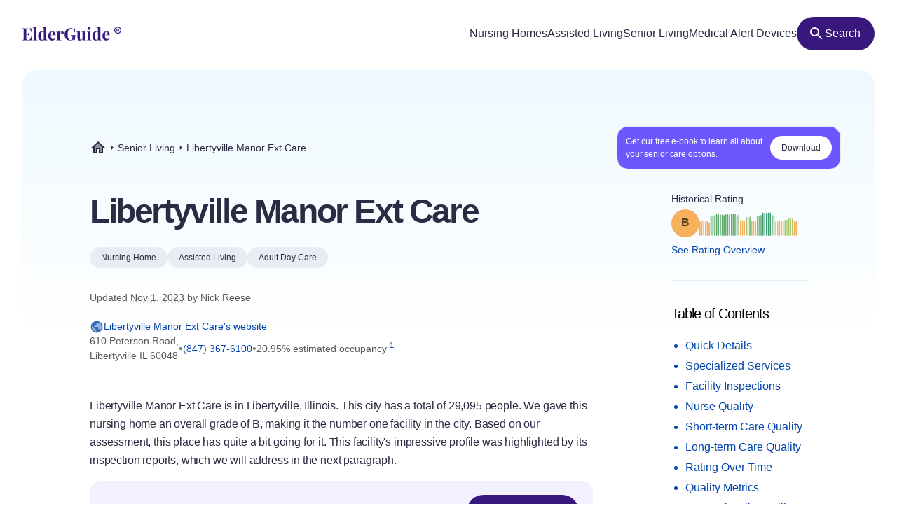

--- FILE ---
content_type: text/html
request_url: https://elderguide.com/senior-living/libertyville-manor-ext-care-60048/
body_size: 40585
content:
<!DOCTYPE html><html lang="en"><head><meta charset="UTF-8" /><script defer> !function(f,b,e,v,n,t,s) {if(f.fbq)return;n=f.fbq=function(){n.callMethod? n.callMethod.apply(n,arguments):n.queue.push(arguments)}; if(!f._fbq)f._fbq=n;n.push=n;n.loaded=!0;n.version='2.0'; n.queue=[];t=b.createElement(e);t.async=!0; t.src=v;s=b.getElementsByTagName(e)[0]; s.parentNode.insertBefore(t,s)}(window,document,'script', 'https://connect.facebook.net/en_US/fbevents.js'); fbq('init', '729728285256590'); fbq('track', 'PageView'); </script><noscript><img height="1" width="1" src="https://www.facebook.com/tr?id=729728285256590&ev=PageView &noscript=1"/></noscript><script type="text/javascript"> window.__fetCDs = {}; window.__fetConfig = { links: true, buttons: true, scroll: false }; </script><title>Libertyville Manor Ext Care: Nursing Home Overview</title><meta property="og:title" content="Libertyville Manor Ext Care: Nursing Home Overview"><meta property="twitter:title" content="Libertyville Manor Ext Care: Nursing Home Overview"><link rel="canonical" href="https://elderguide.com/senior-living/libertyville-manor-ext-care-60048/"><meta property="og:url" content="https://elderguide.com/senior-living/libertyville-manor-ext-care-60048/"><meta name="description" content="We gave Libertyville Manor Ext Care a B rating, see why this nursing home should/shouldn't be a fit for your family."><meta property="og:description" content="We gave Libertyville Manor Ext Care a B rating, see why this nursing home should/shouldn't be a fit for your family."><meta name="twitter:description" content="We gave Libertyville Manor Ext Care a B rating, see why this nursing home should/shouldn't be a fit for your family."><meta property="og:site_name" content="Elder Guide"><meta property="og:type" content="website" /><meta property="og:locale" content="en_US" /><meta name="twitter:card" content="summary_large_image"><meta property="og:image" content="https://elderguide.com/images/site-images/caring-for-a-man-in-a-wheel-chair-ejs-1280.jpeg"><meta property="og:image:width" content="1200" /><meta property="og:image:height" content="630" /><script type="application/ld+json"> { "@context": "http://schema.org", "@type": "LocalBusiness", "@id": "145344", "name": "Libertyville Manor Ext Care", "description": "Libertyville Manor Ext Care is a medicaid and medicare certified, for profit nursing home in Libertyville, Illinois.", "telephone": "+18473676100", "url": "https://www.libertyvillemanor.com/", "address": { "@type": "PostalAddress", "streetAddress": "610 Peterson Road", "addressLocality": "Libertyville", "addressRegion": "IL", "postalCode": "60048", "addressCountry": "USA" }, "geo": { "@type": "GeoCoordinates", "name": "Libertyville Manor Ext Care", "latitude": "42.306113", "longitude": "-87.974468" }, "review": { "@type": "Review", "reviewRating": { "@type": "Rating", "ratingValue": "52%" }, "author": { "@type": "Person", "name": "Nick Reese" }, "dateCreated": "Mon Dec 25 2023 16:06:33 GMT+0000 (Coordinated Universal Time)", "datePublished": "Mon Dec 25 2023 16:06:33 GMT+0000 (Coordinated Universal Time)", "dateModified": "2023-11-01", "reviewBody": "Libertyville Manor Ext Care is in Libertyville, Illinois. This city has a total of 29,095 people. We gave this nursing home an overall grade of B, making it the number one facility in the city. Based on our assessment, this place has quite a bit going for it. This facility's impressive profile was highlighted by its inspection reports, which we will address in the next paragraph. On top of earning a great overall score, this nursing home performed even better in our inspections category which is associated with the nursing home's recent inspection reports. We awarded it an A for that area, which is one of our highest grades. We weigh several aspects of a nursing home's inspection report in computing these inspection grades. One critical factor is deficiencies. It should be noted that the severity of these deficiencies is usually more important than the quantity of deficiencies, as some can be quite minor. This place was hit with 5 deficiencies on its inspection report, but fortunately none of the deficiencies were considered to be severe deficiencies. This means that CMS didn't deem any of these deficiencies an imminent risk to resident health or safety. The fact that the deficiencies were relatively minor made us feel better about this inspection report. One of the other reasons we rated this nursing home so highly is that it received a very impressive nursing score. In that category, we awarded this nursing home a grade of A-. The nursing score is based on a handful of datapoints, most of which are tied to quantities of nurse staffing. This nursing home provides 0 hours of nursing care per resident per day. Finally, we also assessed several nursing quality-based metrics and this nursing home excelled in some of these areas. With less than five percent of its residents sustaining pressure ulcers, it performed as well as any nursing home the country in this category. This is generally a good indicator of quality nursing care. Pressure ulcers can often be prevented by providing better nursing care, such as by employing a policy of turning patients more often. The next area we analyzed is short-term care. In that category, we awarded this nursing home a solid grade of B-. Short-term care ratings are based on the facility's quantity of skilled nursing services. This means a wide spectrum of services, spanning from registered nurses to physical and occupational therapists, as well as other variations of therapy. It does not look like this nursing home submitted information on registered nurse or physical therapist staffing. Finally, we assessed the number of patients that eventually returned home from this nursing home. We found that 4.7 percent of this facility's residents were able to return home. This figure was actually quite a bit below the national average. The final category we graded is long-term care. We awarded this facility a D for the area of long-term care, rendering this its weakest category grade. For prospective patients seeking a permanent place to live rather than skilled nursing, long-term care grades are a key measure. On top of looking at the volume of care provided by nurses aids and other staff, we analyzed the number of residents vaccinated for pneumonia. Fortunately, this nursing home provided the vaccine to 100 percent of its residents, which is a very solid total. To our surprise, this place was able to limit hospitalizations. With just 0 hospitalizations per 1,000 long-term resident days, this nursing home had fewer hospitalizations than most nursing homes. Sadly, a few of its other scores in this category weren't as favorable as these." } } </script><meta name="viewport" content="width=device-width, initial-scale=1" /><script type="application/ld+json"> { "@context": "https://schema.org", "@type": "BreadcrumbList", "itemListElement": [{"@type":"ListItem","position":1,"name":"Elder Guide","item":"https://elderguide.com/"},{"@type":"ListItem","position":2,"name":"Senior Living","item":"https://elderguide.com/senior-living/"},{"@type":"ListItem","position":3,"name":"Libertyville Manor Ext Care","item":"https://elderguide.com/senior-living/libertyville-manor-ext-care-60048/"}] }</script><meta name="robots" content="noarchive" data-svelte="svelte-dnmcyz"><meta name="theme-color" content="#38187D" data-svelte="svelte-dnmcyz"><meta http-equiv="X-UA-Compatible" content="ie=edge" data-svelte="svelte-dnmcyz"><link rel="apple-touch-icon" sizes="180x180" href="/apple-touch-icon.png" data-svelte="svelte-dnmcyz"><link rel="icon" type="image/png" sizes="32x32" href="/favicon-32x32.png" data-svelte="svelte-dnmcyz"><link rel="icon" type="image/png" sizes="16x16" href="/favicon-16x16.png" data-svelte="svelte-dnmcyz"><link rel="manifest" href="/site.webmanifest" data-svelte="svelte-dnmcyz"><link rel="prefetch" href="/_elderjs/svelte/components/EbookCTA/EbookPopupCTA.RUJM6YEI.js" as="script"><link rel="prefetch" href="/_elderjs/svelte/components/EbookCTA/EbookCTA.X5OMZGUB.js" as="script"><link rel="prefetch" href="/_elderjs/svelte/components/SparkBar/SparkBar.3RM7PZFX.js" as="script"><link rel="prefetch" href="/_elderjs/svelte/components/ProviderAwards/ProviderAwards.FS7FCGU2.js" as="script"><link rel="prefetch" href="/_elderjs/svelte/components/TableOfContents/MobileTOC.32RABDBJ.js" as="script"><link rel="prefetch" href="/_elderjs/svelte/components/HelpModal/HelpModal.N56IU2JM.js" as="script"><link rel="prefetch" href="/_elderjs/svelte/components/EbookCTA/EbookInlineCTA.K47ZR2ZO.js" as="script"><link rel="prefetch" href="/_elderjs/svelte/components/ContentFeedback/ContentFeedback.JKEBFAH3.js" as="script"><link rel="prefetch" href="/_elderjs/svelte/components/NewLineGraph/NewLineGraph.F76MFOZL.js" as="script"><link rel="prefetch" href="/_elderjs/svelte/components/Map/Map.AKZI3SFR.js" as="script"><link rel="prefetch" href="/_elderjs/svelte/components/Header/Header.GTFFWQR4.js" as="script"><link rel="prefetch" href="/_elderjs/props/ejs-1349592644.json" as="fetch"><link rel="prefetch" href="/_elderjs/props/ejs--720723171.json" as="fetch"><style type="text/css">@media (min-width:64rem){.lg\:col-end-2{grid-column-end:2}.lg\:row-start-3{grid-row-start:3}.lg\:row-start-4{grid-row-start:4}.lg\:row-end-\[9\]{grid-row-end:9}.lg\:mt-4{margin-top:1rem}.lg\:block{display:block}.lg\:flex{display:flex}.lg\:hidden{display:none}.lg\:h-12{height:3rem}.lg\:h-96{height:24rem}.lg\:w-fit{width:-webkit-fit-content;width:-moz-fit-content;width:fit-content}.lg\:items-center{align-items:center}.lg\:justify-center{justify-content:center}.lg\:gap-8{gap:2rem}.lg\:gap-1\.5{gap:.375rem}.lg\:rounded-full{border-radius:9999px}.lg\:border-b{border-bottom-width:1px}.lg\:border-gray-b{--tw-border-opacity:1;border-color:rgb(231 238 243 / var(--tw-border-opacity))}.lg\:bg-purple-100{--tw-bg-opacity:1;background-color:rgb(56 24 125 / var(--tw-bg-opacity))}.lg\:fill-white{fill:white}.lg\:px-12{padding-left:3rem;padding-right:3rem}.lg\:px-3{padding-left:.75rem;padding-right:.75rem}.lg\:pt-12{padding-top:3rem}.lg\:pb-8{padding-bottom:2rem}.lg\:pl-0{padding-left:0}.lg\:pb-6{padding-bottom:1.5rem}}.grade-fill-d{fill:#e15c4e}.grade-fill-f{fill:#d43d51}.grade-bg-b-minus{background:#f29553}@media (min-width:64rem){.lg\:col-end-2{grid-column-end:2}.lg\:row-start-3{grid-row-start:3}.lg\:row-start-4{grid-row-start:4}.lg\:row-end-\[9\]{grid-row-end:9}.lg\:mt-4{margin-top:1rem}.lg\:block{display:block}.lg\:flex{display:flex}.lg\:hidden{display:none}.lg\:h-12{height:3rem}.lg\:h-96{height:24rem}.lg\:w-fit{width:-webkit-fit-content;width:-moz-fit-content;width:fit-content}.lg\:grid-cols-3{grid-template-columns:repeat(3,minmax(0,1fr))}.lg\:items-center{align-items:center}.lg\:justify-center{justify-content:center}.lg\:gap-8{gap:2rem}.lg\:gap-1\.5{gap:.375rem}.lg\:rounded-full{border-radius:9999px}.lg\:border-b{border-bottom-width:1px}.lg\:border-gray-b{--tw-border-opacity:1;border-color:rgb(231 238 243 / var(--tw-border-opacity))}.lg\:bg-purple-100{--tw-bg-opacity:1;background-color:rgb(56 24 125 / var(--tw-bg-opacity))}.lg\:fill-white{fill:white}.lg\:px-12{padding-left:3rem;padding-right:3rem}.lg\:px-3{padding-left:.75rem;padding-right:.75rem}.lg\:pt-12{padding-top:3rem}.lg\:pb-8{padding-bottom:2rem}.lg\:pl-0{padding-left:0}.lg\:pb-6{padding-bottom:1.5rem}}.\[\&\>div\]\:inline>div{display:inline}@media (min-width:48rem){.md\:col-start-1{grid-column-start:1}.md\:col-start-2{grid-column-start:2}.md\:col-end-3{grid-column-end:3}.md\:row-start-4{grid-row-start:4}.md\:row-start-5{grid-row-start:5}.md\:row-start-6{grid-row-start:6}.md\:mb-0{margin-bottom:0}.md\:mt-2{margin-top:.5rem}.md\:mb-4{margin-bottom:1rem}.md\:block{display:block}.md\:flex{display:flex}.md\:grid{display:grid}.md\:hidden{display:none}.md\:grid-cols-1fr-auto{grid-template-columns:minmax(0,1fr) auto}.md\:items-center{align-items:center}.md\:gap-5{gap:1.25rem}.md\:px-8{padding-left:2rem;padding-right:2rem}.md\:pb-5{padding-bottom:1.25rem}.md\:pt-6{padding-top:1.5rem}.md\:text-40{font-size:2.5rem}.md\:text-gray-200{--tw-text-opacity:1;color:rgb(88 88 88 / var(--tw-text-opacity))}}@media (min-width:23.4375rem){.xxs\:h-6{height:1.5rem}.xxs\:w-6{width:1.5rem}.xxs\:text-14{font-size:.875rem}.xxs\:text-16{font-size:1rem}}@media (min-width:37.5rem){.sm\:mb-12{margin-bottom:3rem}.sm\:mb-8{margin-bottom:2rem}.sm\:block{display:block}.sm\:h-72{height:18rem}.sm\:px-5{padding-left:1.25rem;padding-right:1.25rem}.sm\:text-36{font-size:2.25rem}}@media (min-width:48rem){.md\:col-start-1{grid-column-start:1}.md\:col-start-2{grid-column-start:2}.md\:col-end-3{grid-column-end:3}.md\:col-end-2{grid-column-end:2}.md\:row-start-4{grid-row-start:4}.md\:row-start-5{grid-row-start:5}.md\:row-start-6{grid-row-start:6}.md\:row-start-7{grid-row-start:7}.md\:mb-0{margin-bottom:0}.md\:mt-2{margin-top:.5rem}.md\:mb-4{margin-bottom:1rem}.md\:block{display:block}.md\:flex{display:flex}.md\:grid{display:grid}.md\:hidden{display:none}.md\:grid-cols-1fr-auto{grid-template-columns:minmax(0,1fr) auto}.md\:items-center{align-items:center}.md\:gap-5{gap:1.25rem}.md\:px-8{padding-left:2rem;padding-right:2rem}.md\:pb-5{padding-bottom:1.25rem}.md\:pt-6{padding-top:1.5rem}.md\:text-40{font-size:2.5rem}.md\:text-gray-200{--tw-text-opacity:1;color:rgb(88 88 88 / var(--tw-text-opacity))}}@media (min-width:64rem){.lg\:col-end-2{grid-column-end:2}.lg\:row-start-3{grid-row-start:3}.lg\:row-start-4{grid-row-start:4}.lg\:row-end-\[9\]{grid-row-end:9}.lg\:mt-4{margin-top:1rem}.lg\:block{display:block}.lg\:flex{display:flex}.lg\:hidden{display:none}.lg\:h-12{height:3rem}.lg\:h-96{height:24rem}.lg\:w-fit{width:-webkit-fit-content;width:-moz-fit-content;width:fit-content}.lg\:w-44{width:11rem}.lg\:flex-col{flex-direction:column}.lg\:items-center{align-items:center}.lg\:justify-center{justify-content:center}.lg\:gap-8{gap:2rem}.lg\:gap-1\.5{gap:.375rem}.lg\:overflow-visible{overflow:visible}.lg\:rounded-full{border-radius:9999px}.lg\:border-b{border-bottom-width:1px}.lg\:border-gray-b{--tw-border-opacity:1;border-color:rgb(231 238 243 / var(--tw-border-opacity))}.lg\:bg-purple-100{--tw-bg-opacity:1;background-color:rgb(56 24 125 / var(--tw-bg-opacity))}.lg\:fill-white{fill:white}.lg\:px-12{padding-left:3rem;padding-right:3rem}.lg\:px-3{padding-left:.75rem;padding-right:.75rem}.lg\:pt-12{padding-top:3rem}.lg\:pb-8{padding-bottom:2rem}.lg\:pl-0{padding-left:0}.lg\:pb-6{padding-bottom:1.5rem}}@media (min-width:80rem){.xl\:mt-5{margin-top:1.25rem}.xl\:mb-8{margin-bottom:2rem}.xl\:mb-5{margin-bottom:1.25rem}.xl\:block{display:block}.xl\:gap-4{gap:1rem}.xl\:pr-5{padding-right:1.25rem}.xl\:pl-4{padding-left:1rem}.xl\:pl-24{padding-left:6rem}.xl\:pt-20{padding-top:5rem}.xl\:pr-24{padding-right:6rem}.xl\:pl-16{padding-left:4rem}.xl\:pb-8{padding-bottom:2rem}.xl\:text-16{font-size:1rem}.xl\:text-48{font-size:3rem}.xl\:leading-135{line-height:1.35}}*,::after,::before{box-sizing:border-box;border:0 solid currentColor;--tw-border-spacing-x:0;--tw-border-spacing-y:0;--tw-translate-x:0;--tw-translate-y:0;--tw-rotate:0;--tw-skew-x:0;--tw-skew-y:0;--tw-scale-x:1;--tw-scale-y:1;--tw-pan-x: ;--tw-pan-y: ;--tw-pinch-zoom: ;--tw-scroll-snap-strictness:proximity;--tw-ordinal: ;--tw-slashed-zero: ;--tw-numeric-figure: ;--tw-numeric-spacing: ;--tw-numeric-fraction: ;--tw-ring-inset: ;--tw-ring-offset-width:0px;--tw-ring-offset-color:#fff;--tw-ring-color:rgb(59 130 246 / 0.5);--tw-ring-offset-shadow:0 0 #0000;--tw-ring-shadow:0 0 #0000;--tw-shadow:0 0 #0000;--tw-shadow-colored:0 0 #0000;--tw-blur: ;--tw-brightness: ;--tw-contrast: ;--tw-grayscale: ;--tw-hue-rotate: ;--tw-invert: ;--tw-saturate: ;--tw-sepia: ;--tw-drop-shadow: ;--tw-backdrop-blur: ;--tw-backdrop-brightness: ;--tw-backdrop-contrast: ;--tw-backdrop-grayscale: ;--tw-backdrop-hue-rotate: ;--tw-backdrop-invert: ;--tw-backdrop-opacity: ;--tw-backdrop-saturate: ;--tw-backdrop-sepia: }::after,::before{--tw-content:''}html{line-height:1.5;-webkit-text-size-adjust:100%;tab-size:4;font-family:-apple-system,Inter,Roboto,Helvetica,Sans-Serif}body{margin:0;line-height:inherit}h1,h2{font-size:inherit;font-weight:inherit}a{color:inherit;text-decoration:inherit}sup{font-size:75%;line-height:0;position:relative;vertical-align:baseline;top:-.5em}button{font-family:inherit;font-size:100%;font-weight:inherit;line-height:inherit;color:inherit;margin:0;padding:0;text-transform:none;-webkit-appearance:button;background-color:transparent;background-image:none}:-moz-focusring{outline:auto}:-moz-ui-invalid{box-shadow:none}::-webkit-inner-spin-button,::-webkit-outer-spin-button{height:auto}::-webkit-search-decoration{-webkit-appearance:none}::-webkit-file-upload-button{-webkit-appearance:button;font:inherit}h1,h2,p{margin:0}ul{list-style:none;margin:0;padding:0}img,svg{display:block;vertical-align:middle}img{max-width:100%;height:auto}::-webkit-backdrop{--tw-border-spacing-x:0;--tw-border-spacing-y:0;--tw-translate-x:0;--tw-translate-y:0;--tw-rotate:0;--tw-skew-x:0;--tw-skew-y:0;--tw-scale-x:1;--tw-scale-y:1;--tw-pan-x: ;--tw-pan-y: ;--tw-pinch-zoom: ;--tw-scroll-snap-strictness:proximity;--tw-ordinal: ;--tw-slashed-zero: ;--tw-numeric-figure: ;--tw-numeric-spacing: ;--tw-numeric-fraction: ;--tw-ring-inset: ;--tw-ring-offset-width:0px;--tw-ring-offset-color:#fff;--tw-ring-color:rgb(59 130 246 / 0.5);--tw-ring-offset-shadow:0 0 #0000;--tw-ring-shadow:0 0 #0000;--tw-shadow:0 0 #0000;--tw-shadow-colored:0 0 #0000;--tw-blur: ;--tw-brightness: ;--tw-contrast: ;--tw-grayscale: ;--tw-hue-rotate: ;--tw-invert: ;--tw-saturate: ;--tw-sepia: ;--tw-drop-shadow: ;--tw-backdrop-blur: ;--tw-backdrop-brightness: ;--tw-backdrop-contrast: ;--tw-backdrop-grayscale: ;--tw-backdrop-hue-rotate: ;--tw-backdrop-invert: ;--tw-backdrop-opacity: ;--tw-backdrop-saturate: ;--tw-backdrop-sepia: }::backdrop{--tw-border-spacing-x:0;--tw-border-spacing-y:0;--tw-translate-x:0;--tw-translate-y:0;--tw-rotate:0;--tw-skew-x:0;--tw-skew-y:0;--tw-scale-x:1;--tw-scale-y:1;--tw-pan-x: ;--tw-pan-y: ;--tw-pinch-zoom: ;--tw-scroll-snap-strictness:proximity;--tw-ordinal: ;--tw-slashed-zero: ;--tw-numeric-figure: ;--tw-numeric-spacing: ;--tw-numeric-fraction: ;--tw-ring-inset: ;--tw-ring-offset-width:0px;--tw-ring-offset-color:#fff;--tw-ring-color:rgb(59 130 246 / 0.5);--tw-ring-offset-shadow:0 0 #0000;--tw-ring-shadow:0 0 #0000;--tw-shadow:0 0 #0000;--tw-shadow-colored:0 0 #0000;--tw-blur: ;--tw-brightness: ;--tw-contrast: ;--tw-grayscale: ;--tw-hue-rotate: ;--tw-invert: ;--tw-saturate: ;--tw-sepia: ;--tw-drop-shadow: ;--tw-backdrop-blur: ;--tw-backdrop-brightness: ;--tw-backdrop-contrast: ;--tw-backdrop-grayscale: ;--tw-backdrop-hue-rotate: ;--tw-backdrop-invert: ;--tw-backdrop-opacity: ;--tw-backdrop-saturate: ;--tw-backdrop-sepia: }.sr-only{position:absolute;width:1px;height:1px;padding:0;margin:-1px;overflow:hidden;clip:rect(0,0,0,0);white-space:nowrap;border-width:0}.fixed{position:fixed}.absolute{position:absolute}.relative{position:relative}.top-4{top:1rem}.left-1\/2{left:50%}.-top-px{top:-1px}.right-0{right:0}.top-0{top:0}.z-header{z-index:103}.-z-\[1\]{z-index:-1}.mx-auto{margin-left:auto;margin-right:auto}.mb-4{margin-bottom:1rem}.mt-8{margin-top:2rem}.mt-10{margin-top:2.5rem}.mt-2{margin-top:.5rem}.mb-1{margin-bottom:.25rem}.mb-5{margin-bottom:1.25rem}.-mb-64{margin-bottom:-16rem}.mt-6{margin-top:1.5rem}.mt-0\.5{margin-top:.125rem}.mb-3{margin-bottom:.75rem}.mb-6{margin-bottom:1.5rem}.mb-10{margin-bottom:2.5rem}.mb-16{margin-bottom:4rem}.block{display:block}.flex{display:flex}.inline-flex{display:inline-flex}.grid{display:grid}.hidden{display:none}.h-10{height:2.5rem}.h-full{height:100%}.h-64{height:16rem}.h-5{height:1.25rem}.h-16{height:4rem}.w-full{width:100%}.w-fit{width:-webkit-fit-content;width:-moz-fit-content;width:fit-content}.w-5{width:1.25rem}.w-12{width:3rem}.w-10{width:2.5rem}.min-w-48{min-width:12rem}.max-w-full{max-width:100%}.max-w-80rem{max-width:80rem}.shrink-0{flex-shrink:0}.-translate-x-1\/2{--tw-translate-x:-50%;-webkit-transform:translate(var(--tw-translate-x),var(--tw-translate-y)) rotate(var(--tw-rotate)) skewX(var(--tw-skew-x)) skewY(var(--tw-skew-y)) scaleX(var(--tw-scale-x)) scaleY(var(--tw-scale-y));transform:translate(var(--tw-translate-x),var(--tw-translate-y)) rotate(var(--tw-rotate)) skewX(var(--tw-skew-x)) skewY(var(--tw-skew-y)) scaleX(var(--tw-scale-x)) scaleY(var(--tw-scale-y))}.-translate-y-64{--tw-translate-y:-16rem;-webkit-transform:translate(var(--tw-translate-x),var(--tw-translate-y)) rotate(var(--tw-rotate)) skewX(var(--tw-skew-x)) skewY(var(--tw-skew-y)) scaleX(var(--tw-scale-x)) scaleY(var(--tw-scale-y));transform:translate(var(--tw-translate-x),var(--tw-translate-y)) rotate(var(--tw-rotate)) skewX(var(--tw-skew-x)) skewY(var(--tw-skew-y)) scaleX(var(--tw-scale-x)) scaleY(var(--tw-scale-y))}.rotate-180{--tw-rotate:180deg;-webkit-transform:translate(var(--tw-translate-x),var(--tw-translate-y)) rotate(var(--tw-rotate)) skewX(var(--tw-skew-x)) skewY(var(--tw-skew-y)) scaleX(var(--tw-scale-x)) scaleY(var(--tw-scale-y));transform:translate(var(--tw-translate-x),var(--tw-translate-y)) rotate(var(--tw-rotate)) skewX(var(--tw-skew-x)) skewY(var(--tw-skew-y)) scaleX(var(--tw-scale-x)) scaleY(var(--tw-scale-y))}.snap-x{scroll-snap-type:x var(--tw-scroll-snap-strictness)}.snap-mandatory{--tw-scroll-snap-strictness:mandatory}.snap-start{scroll-snap-align:start}.list-disc{list-style-type:disc}.flex-col{flex-direction:column}.flex-wrap{flex-wrap:wrap}.items-center{align-items:center}.justify-center{justify-content:center}.justify-between{justify-content:space-between}.gap-1{gap:.25rem}.gap-4{gap:1rem}.gap-2{gap:.5rem}.gap-3{gap:.75rem}.gap-8{gap:2rem}.justify-self-center{justify-self:center}.overflow-auto{overflow:auto}.overflow-hidden{overflow:hidden}.whitespace-nowrap{white-space:nowrap}.rounded-full{border-radius:9999px}.rounded-16{border-radius:1rem}.rounded-t-20{border-top-left-radius:1.25rem;border-top-right-radius:1.25rem}.border-l-2{border-left-width:2px}.border-gray-100{--tw-border-opacity:1;border-color:rgb(43 43 67 / var(--tw-border-opacity))}.border-purple-450{--tw-border-opacity:1;border-color:rgb(214 213 233 / var(--tw-border-opacity))}.bg-purple-400{--tw-bg-opacity:1;background-color:rgb(241 241 255 / var(--tw-bg-opacity))}.bg-gray-b{--tw-bg-opacity:1;background-color:rgb(231 238 243 / var(--tw-bg-opacity))}.bg-gradient-to-b{background-image:linear-gradient(to bottom,var(--tw-gradient-stops))}.bg-gradient-to-r{background-image:linear-gradient(to right,var(--tw-gradient-stops))}.from-blue-500{--tw-gradient-from:#EEF9FF;--tw-gradient-to:rgb(238 249 255 / 0);--tw-gradient-stops:var(--tw-gradient-from),var(--tw-gradient-to)}.from-transparent{--tw-gradient-from:transparent;--tw-gradient-to:rgb(0 0 0 / 0);--tw-gradient-stops:var(--tw-gradient-from),var(--tw-gradient-to)}.to-white{--tw-gradient-to:white}.fill-purple-200{fill:#58389A}.fill-green-200{fill:#34A700}.fill-red-100{fill:#CA3737}.fill-blue-100\/80{fill:rgb(0 69 173 / 0.8)}.fill-gray-300{fill:#757575}.fill-purple-100{fill:#38187D}.fill-transparent{fill:transparent}.fill-gray-100{fill:#2B2B43}.p-4{padding:1rem}.p-3{padding:.75rem}.px-4{padding-left:1rem;padding-right:1rem}.px-3{padding-left:.75rem;padding-right:.75rem}.px-5{padding-left:1.25rem;padding-right:1.25rem}.px-2{padding-left:.5rem;padding-right:.5rem}.py-1\.5{padding-top:.375rem;padding-bottom:.375rem}.pl-4{padding-left:1rem}.pl-1{padding-left:.25rem}.pt-1{padding-top:.25rem}.pb-6{padding-bottom:1.5rem}.pl-5{padding-left:1.25rem}.text-center{text-align:center}.font-sans{font-family:-apple-system,Inter,Roboto,Helvetica,Sans-Serif}.text-14{font-size:.875rem}.text-12{font-size:.75rem}.text-16{font-size:1rem}.text-32{font-size:2rem}.text-20{font-size:1.25rem}.font-semibold{font-weight:600}.font-medium{font-weight:500}.font-normal{font-weight:400}.leading-100{line-height:1}.leading-115{line-height:1.15}.leading-135{line-height:1.35}.leading-125{line-height:1.25}.tracking-paragraph{letter-spacing:-.01em}.tracking-title{letter-spacing:-.05em}.tracking-subtitle{letter-spacing:-.03em}.text-black-a65{color:rgba(0,0,0,.65)}.text-blue-100{--tw-text-opacity:1;color:rgb(0 69 173 / var(--tw-text-opacity))}.text-gray-200{--tw-text-opacity:1;color:rgb(88 88 88 / var(--tw-text-opacity))}.text-gray-100{--tw-text-opacity:1;color:rgb(43 43 67 / var(--tw-text-opacity))}.text-gray-300{--tw-text-opacity:1;color:rgb(117 117 117 / var(--tw-text-opacity))}.text-purple-100{--tw-text-opacity:1;color:rgb(56 24 125 / var(--tw-text-opacity))}.text-white{--tw-text-opacity:1;color:rgb(255 255 255 / var(--tw-text-opacity))}.underline{-webkit-text-decoration-line:underline;text-decoration-line:underline}.opacity-0{opacity:0}.shadow-md{--tw-shadow:0 4px 6px -1px rgb(0 0 0 / 0.1),0 2px 4px -2px rgb(0 0 0 / 0.1);--tw-shadow-colored:0 4px 6px -1px var(--tw-shadow-color),0 2px 4px -2px var(--tw-shadow-color);box-shadow:var(--tw-ring-offset-shadow,0 0 #0000),var(--tw-ring-shadow,0 0 #0000),var(--tw-shadow)}.outline-none{outline:transparent solid 2px;outline-offset:2px}.word-break-word{word-break:break-word}.hide-scrollbars::-webkit-scrollbar{display:none}.hide-scrollbars{-ms-overflow-style:none;scrollbar-width:none}.btn-primary{align-items:center;gap:.75rem;border-radius:1.25rem;--tw-bg-opacity:1;background-color:rgb(56 24 125 / var(--tw-bg-opacity));padding:1rem 1.5rem;text-align:center;font-size:1rem;font-weight:500;line-height:1.15;--tw-text-opacity:1;color:rgb(255 255 255 / var(--tw-text-opacity));outline:transparent solid 2px;outline-offset:2px}.btn-secondary-small{height:2rem;align-items:center;gap:.5rem;border-radius:.75rem;--tw-bg-opacity:1;background-color:rgb(241 241 255 / var(--tw-bg-opacity));padding-left:.75rem;padding-right:.75rem;font-size:.875rem;font-weight:500;--tw-text-opacity:1;color:rgb(56 24 125 / var(--tw-text-opacity));outline:transparent solid 2px;outline-offset:2px}.article-content:not(.docs)>p:not(.not-content){margin-bottom:1rem;font-family:-apple-system,Inter,Roboto,Helvetica,Sans-Serif;font-size:.875rem;line-height:1.65;letter-spacing:-.01em;--tw-text-opacity:1;color:rgb(43 43 67 / var(--tw-text-opacity))}.grade-fill-a-plus{fill:#3d996e}.grade-fill-a{fill:#62aa6f}.grade-fill-a-minus{fill:#86ba71}.grade-fill-b-plus{fill:#acca74}.grade-fill-b{fill:#f7b15d}.grade-fill-b-minus{fill:#f29553}.grade-fill-c{fill:#eb794e}.grade-bg-a-minus{background:#86ba71}.after\:content-\[attr\(data-grade\)\]::after{--tw-content:attr(data-grade);content:var(--tw-content)}.last\:mb-4:last-child{margin-bottom:1rem}@media (min-width:23.4375rem){.article-content:not(.docs)>p:not(.not-content){font-size:1rem}.xxs\:h-6{height:1.5rem}.xxs\:w-6{width:1.5rem}.xxs\:text-14{font-size:.875rem}.xxs\:text-16{font-size:1rem}.xxs\:text-24{font-size:1.5rem}}@media (min-width:27rem){.xs\:p-5{padding:1.25rem}.xs\:px-5{padding-left:1.25rem;padding-right:1.25rem}}@media (min-width:37.5rem){.sm\:mb-12{margin-bottom:3rem}.sm\:mb-8{margin-bottom:2rem}.sm\:block{display:block}.sm\:h-72{height:18rem}.sm\:grid-cols-2{grid-template-columns:repeat(2,minmax(0,1fr))}.sm\:px-5{padding-left:1.25rem;padding-right:1.25rem}.sm\:text-36{font-size:2.25rem}}@media (min-width:48rem){.md\:col-start-1{grid-column-start:1}.md\:col-start-2{grid-column-start:2}.md\:col-end-3{grid-column-end:3}.md\:col-end-2{grid-column-end:2}.md\:row-start-4{grid-row-start:4}.md\:row-start-5{grid-row-start:5}.md\:row-start-6{grid-row-start:6}.md\:row-start-7{grid-row-start:7}.md\:mb-0{margin-bottom:0}.md\:mt-2{margin-top:.5rem}.md\:mb-4{margin-bottom:1rem}.md\:block{display:block}.md\:flex{display:flex}.md\:grid{display:grid}.md\:hidden{display:none}.md\:grid-cols-1fr-auto{grid-template-columns:minmax(0,1fr) auto}.md\:items-center{align-items:center}.md\:gap-5{gap:1.25rem}.md\:gap-y-4{row-gap:1rem}.md\:px-8{padding-left:2rem;padding-right:2rem}.md\:pb-5{padding-bottom:1.25rem}.md\:pt-6{padding-top:1.5rem}.md\:text-40{font-size:2.5rem}.md\:text-20{font-size:1.25rem}.md\:text-gray-200{--tw-text-opacity:1;color:rgb(88 88 88 / var(--tw-text-opacity))}}@media (min-width:64rem){.lg\:col-end-2{grid-column-end:2}.lg\:row-start-3{grid-row-start:3}.lg\:row-start-4{grid-row-start:4}.lg\:row-end-\[9\]{grid-row-end:9}.lg\:mt-4{margin-top:1rem}.lg\:block{display:block}.lg\:flex{display:flex}.lg\:hidden{display:none}.lg\:h-12{height:3rem}.lg\:h-96{height:24rem}.lg\:w-fit{width:-webkit-fit-content;width:-moz-fit-content;width:fit-content}.lg\:w-44{width:11rem}.lg\:grid-cols-3{grid-template-columns:repeat(3,minmax(0,1fr))}.lg\:flex-col{flex-direction:column}.lg\:items-center{align-items:center}.lg\:justify-center{justify-content:center}.lg\:gap-8{gap:2rem}.lg\:gap-1\.5{gap:.375rem}.lg\:overflow-visible{overflow:visible}.lg\:rounded-full{border-radius:9999px}.lg\:border-b{border-bottom-width:1px}.lg\:border-gray-b{--tw-border-opacity:1;border-color:rgb(231 238 243 / var(--tw-border-opacity))}.lg\:bg-purple-100{--tw-bg-opacity:1;background-color:rgb(56 24 125 / var(--tw-bg-opacity))}.lg\:fill-white{fill:white}.lg\:px-12{padding-left:3rem;padding-right:3rem}.lg\:px-3{padding-left:.75rem;padding-right:.75rem}.lg\:pt-12{padding-top:3rem}.lg\:pb-8{padding-bottom:2rem}.lg\:pl-0{padding-left:0}.lg\:pb-6{padding-bottom:1.5rem}}@media (min-width:80rem){.xl\:mt-5{margin-top:1.25rem}.xl\:mb-8{margin-bottom:2rem}.xl\:mb-5{margin-bottom:1.25rem}.xl\:block{display:block}.xl\:gap-4{gap:1rem}.xl\:pr-5{padding-right:1.25rem}.xl\:pl-4{padding-left:1rem}.xl\:pl-24{padding-left:6rem}.xl\:pt-20{padding-top:5rem}.xl\:pr-24{padding-right:6rem}.xl\:pl-16{padding-left:4rem}.xl\:pb-8{padding-bottom:2rem}.xl\:text-16{font-size:1rem}.xl\:text-48{font-size:3rem}.xl\:text-24{font-size:1.5rem}.xl\:leading-135{line-height:1.35}}@media (min-width:90rem){.xxl\:mt-8{margin-top:2rem}.xxl\:px-0{padding-left:0;padding-right:0}}</style><link href="/tailwind.css" rel="stylesheet" /><link id="ejs-public-css" rel="stylesheet" href="/_elderjs/assets/svelte-7d2171d9f889cfb96804c317618c9b08.css" media="all" /><style>.ejs {display: block;position: relative;height: 0;width: 100%;} .ejs img.lazy{position: absolute;top: 0;left: 0;width: 100%;height: 100%;display: block;} .ejs .placeholder{ position: absolute; top: 0; left: 0; width: 100%; height: 100%; display: block; z-index:9; background-repeat: no-repeat; background-size: cover; background-color: white; } .blur-up { -webkit-filter: blur(1px); filter: blur(1px); transition: filter 400ms, -webkit-filter 400ms; } .blur-up.loaded { -webkit-filter: blur(0); filter: blur(0); } .placeholder { transition: opacity 400ms; opacity: 1; } .placeholder.loaded { opacity:0; } </style></head><body class="providerNursingHome"><svg width="0" height="0" style="position:absolute"><symbol viewBox="-160 -160 576 832" id="arrows-alt-v" xmlns="http://www.w3.org/2000/svg"><path d="M227.03 388.97H156V123.03h71.03c10.691 0 16.045-12.926 8.485-20.485l-99.029-99.03c-4.686-4.686-12.284-4.686-16.971 0l-99.029 99.03c-7.56 7.56-2.206 20.485 8.485 20.485H100v265.94H28.97c-10.691 0-16.045 12.926-8.485 20.485l99.029 99.03c4.686 4.686 12.284 4.686 16.971 0l99.029-99.03c7.56-7.559 2.206-20.485-8.484-20.485z" /></symbol><symbol viewBox="-160 -160 704 832" id="award" xmlns="http://www.w3.org/2000/svg"><defs><style>.bfa-secondary{opacity:.4}</style></defs><path d="M382.78 448.69L324 304.23a40.63 40.63 0 01-22.23 15.62C280 325.78 278.26 324.44 263 340a39.72 39.72 0 01-49.73 5.82 39.68 39.68 0 00-42.53 0A39.73 39.73 0 01121 340c-14.73-15-16.4-14-38.73-20.12a40.54 40.54 0 01-22.07-15.4L1.2 448.7a16 16 0 0015.43 22l52.69-2 36.22 38.3a16 16 0 0022.62.61A16.23 16.23 0 00132 502l60.15-147.1L252 502a16 16 0 0026.43 5l36.25-38.28 52.69 2A16 16 0 00384 455.33a16.23 16.23 0 00-1.22-6.64zM192 240a64 64 0 10-64-64 64 64 0 0064 64z" class="bfa-secondary" /><path d="M366.62 152.72a41.51 41.51 0 00-10.42-39.59c-20.41-20.77-18.47-17.35-25.95-45.74a40.66 40.66 0 00-28.47-29c-27.88-7.61-24.52-5.62-45-26.41A39.79 39.79 0 00218 1.39c-27.92 7.6-24 7.6-51.95 0A39.8 39.8 0 00127.16 12c-20.41 20.78-17 18.8-44.94 26.41a40.66 40.66 0 00-28.47 29c-7.47 28.39-5.54 25-25.95 45.75a41.46 41.46 0 00-10.42 39.58c7.47 28.36 7.48 24.4 0 52.82a41.52 41.52 0 0010.42 39.57c20.41 20.78 18.47 17.35 26 45.75a40.64 40.64 0 0028.47 29C104.6 326 106.27 325 121 340a39.74 39.74 0 0049.74 5.82 39.68 39.68 0 0142.53 0A39.73 39.73 0 00263 340c15.28-15.55 17-14.21 38.79-20.14a40.64 40.64 0 0028.47-29c7.48-28.4 5.54-25 25.95-45.75a41.49 41.49 0 0010.42-39.58c-7.48-28.36-7.49-24.4-.01-52.81zM192 272a96 96 0 1196-96 96 96 0 01-96 96z" class="bfa-primary" /></symbol><symbol viewBox="-160 -160 832 832" id="check" xmlns="http://www.w3.org/2000/svg"><path d="M173.898 439.404l-166.4-166.4c-9.997-9.997-9.997-26.206 0-36.204l36.203-36.204c9.997-9.998 26.207-9.998 36.204 0L192 312.69 432.095 72.596c9.997-9.997 26.207-9.997 36.204 0l36.203 36.204c9.997 9.997 9.997 26.206 0 36.204l-294.4 294.401c-9.998 9.997-26.207 9.997-36.204-.001z" /></symbol><symbol fill="none" viewBox="-10 -10 44 44" id="close" xmlns="http://www.w3.org/2000/svg"><path d="M24 2.417L21.583 0 12 9.583 2.417 0 0 2.417 9.583 12 0 21.583 2.417 24 12 14.417 21.583 24 24 21.583 14.417 12 24 2.417z" fill="#05395B" /></symbol><symbol viewBox="-160 -160 768 832" id="compress" xmlns="http://www.w3.org/2000/svg"><path d="M436 192H312c-13.3 0-24-10.7-24-24V44c0-6.6 5.4-12 12-12h24c6.6 0 12 5.4 12 12v100h100c6.6 0 12 5.4 12 12v24c0 6.6-5.4 12-12 12zm-276-24V44c0-6.6-5.4-12-12-12h-24c-6.6 0-12 5.4-12 12v100H12c-6.6 0-12 5.4-12 12v24c0 6.6 5.4 12 12 12h124c13.3 0 24-10.7 24-24zm0 300V344c0-13.3-10.7-24-24-24H12c-6.6 0-12 5.4-12 12v24c0 6.6 5.4 12 12 12h100v100c0 6.6 5.4 12 12 12h24c6.6 0 12-5.4 12-12zm176 0V368h100c6.6 0 12-5.4 12-12v-24c0-6.6-5.4-12-12-12H312c-13.3 0-24 10.7-24 24v124c0 6.6 5.4 12 12 12h24c6.6 0 12-5.4 12-12z" /></symbol><symbol viewBox="-160 -160 832 832" id="envelope" xmlns="http://www.w3.org/2000/svg"><path d="M464 64H48C21.49 64 0 85.49 0 112v288c0 26.51 21.49 48 48 48h416c26.51 0 48-21.49 48-48V112c0-26.51-21.49-48-48-48zm0 48v40.805c-22.422 18.259-58.168 46.651-134.587 106.49-16.841 13.247-50.201 45.072-73.413 44.701-23.208.375-56.579-31.459-73.413-44.701C106.18 199.465 70.425 171.067 48 152.805V112h416zM48 400V214.398c22.914 18.251 55.409 43.862 104.938 82.646 21.857 17.205 60.134 55.186 103.062 54.955 42.717.231 80.509-37.199 103.053-54.947 49.528-38.783 82.032-64.401 104.947-82.653V400H48z" /></symbol><symbol viewBox="-160 -160 768 832" id="expand-arrows" xmlns="http://www.w3.org/2000/svg"><path d="M447.9 332l.1 136c0 6.6-5.4 12-12 12l-136-.1c-6.6 0-12-5.4-12-12v-27.8c0-6.7 5.5-12.1 12.2-12l61.4 2.3 1.4-1.4-139-139L85 429l1.4 1.4 61.4-2.3c6.7-.1 12.2 5.3 12.2 12v27.8c0 6.6-5.4 12-12 12L12 480c-6.6 0-12-5.4-12-12l.1-136c0-6.6 5.4-12 12-12h27.8c6.7 0 12.1 5.5 12 12.2l-2.3 61.4L51 395l139-139L51 117l-1.4 1.4 2.3 61.4c.1 6.7-5.3 12.2-12 12.2H12.1c-6.6 0-12-5.4-12-12L0 44c0-6.6 5.4-12 12-12l136 .1c6.6 0 12 5.4 12 12v27.8c0 6.7-5.5 12.1-12.2 12l-61.4-2.3L85 83l139 139L363 83l-1.4-1.4-61.4 2.3c-6.7.1-12.2-5.3-12.2-12V44.1c0-6.6 5.4-12 12-12l136-.1c6.6 0 12 5.4 12 12l-.1 136c0 6.6-5.4 12-12 12h-27.8c-6.7 0-12.1-5.5-12-12.2l2.3-61.4-1.4-1.4-139 139 139 139 1.4-1.4-2.3-61.4c-.1-6.7 5.3-12.2 12-12.2h27.8c6.6 0 12 5.4 12 12z" /></symbol><symbol viewBox="-180 -180 936 872" id="home-lg-alt" xmlns="http://www.w3.org/2000/svg"><path d="M288 115L69.47 307.71c-1.62 1.46-3.69 2.14-5.47 3.35V496a16 16 0 0016 16h128a16 16 0 0016-16V368a16 16 0 0116-16h96a16 16 0 0116 16v128a16 16 0 0016 16h128a16 16 0 0016-16V311.1c-1.7-1.16-3.72-1.82-5.26-3.2zm282.69 121.28l-255.94-226a39.85 39.85 0 00-53.45 0l-256 226a16 16 0 00-1.21 22.6L25.5 282.7a16 16 0 0022.6 1.21L277.42 81.63a16 16 0 0121.17 0L527.91 283.9a16 16 0 0022.6-1.21l21.4-23.82a16 16 0 00-1.22-22.59z" /></symbol><symbol viewBox="-160 -160 832 832" id="info-circle" xmlns="http://www.w3.org/2000/svg"><path d="M256 8C119.043 8 8 119.083 8 256c0 136.997 111.043 248 248 248s248-111.003 248-248C504 119.083 392.957 8 256 8zm0 448c-110.532 0-200-89.431-200-200 0-110.495 89.472-200 200-200 110.491 0 200 89.471 200 200 0 110.53-89.431 200-200 200zm0-338c23.196 0 42 18.804 42 42s-18.804 42-42 42-42-18.804-42-42 18.804-42 42-42zm56 254c0 6.627-5.373 12-12 12h-88c-6.627 0-12-5.373-12-12v-24c0-6.627 5.373-12 12-12h12v-64h-12c-6.627 0-12-5.373-12-12v-24c0-6.627 5.373-12 12-12h64c6.627 0 12 5.373 12 12v100h12c6.627 0 12 5.373 12 12v24z" /></symbol><symbol viewBox="-160 -160 832 832" id="link" xmlns="http://www.w3.org/2000/svg"><path d="M314.222 197.78c51.091 51.091 54.377 132.287 9.75 187.16-6.242 7.73-2.784 3.865-84.94 86.02-54.696 54.696-143.266 54.745-197.99 0-54.711-54.69-54.734-143.255 0-197.99 32.773-32.773 51.835-51.899 63.409-63.457 7.463-7.452 20.331-2.354 20.486 8.192a173.31 173.31 0 004.746 37.828c.966 4.029-.272 8.269-3.202 11.198L80.632 312.57c-32.755 32.775-32.887 85.892 0 118.8 32.775 32.755 85.892 32.887 118.8 0l75.19-75.2c32.718-32.725 32.777-86.013 0-118.79a83.722 83.722 0 00-22.814-16.229c-4.623-2.233-7.182-7.25-6.561-12.346 1.356-11.122 6.296-21.885 14.815-30.405l4.375-4.375c3.625-3.626 9.177-4.594 13.76-2.294 12.999 6.524 25.187 15.211 36.025 26.049zM470.958 41.04c-54.724-54.745-143.294-54.696-197.99 0-82.156 82.156-78.698 78.29-84.94 86.02-44.627 54.873-41.341 136.069 9.75 187.16 10.838 10.838 23.026 19.525 36.025 26.049 4.582 2.3 10.134 1.331 13.76-2.294l4.375-4.375c8.52-8.519 13.459-19.283 14.815-30.405.621-5.096-1.938-10.113-6.561-12.346a83.706 83.706 0 01-22.814-16.229c-32.777-32.777-32.718-86.065 0-118.79l75.19-75.2c32.908-32.887 86.025-32.755 118.8 0 32.887 32.908 32.755 86.025 0 118.8l-45.848 45.84c-2.93 2.929-4.168 7.169-3.202 11.198a173.31 173.31 0 014.746 37.828c.155 10.546 13.023 15.644 20.486 8.192 11.574-11.558 30.636-30.684 63.409-63.457 54.733-54.735 54.71-143.3-.001-197.991z" /></symbol><symbol viewBox="-160 -160 832 832" id="phone-alt" xmlns="http://www.w3.org/2000/svg"><path d="M497.39 361.8l-112-48a24 24 0 00-28 6.9l-49.6 60.6A370.66 370.66 0 01130.6 204.11l60.6-49.6a23.94 23.94 0 006.9-28l-48-112A24.16 24.16 0 00122.6.61l-104 24A24 24 0 000 48c0 256.5 207.9 464 464 464a24 24 0 0023.4-18.6l24-104a24.29 24.29 0 00-14.01-27.6z" /></symbol><symbol viewBox="-160 -160 832 832" id="search" xmlns="http://www.w3.org/2000/svg"><path d="M505 442.7L405.3 343c-4.5-4.5-10.6-7-17-7H372c27.6-35.3 44-79.7 44-128C416 93.1 322.9 0 208 0S0 93.1 0 208s93.1 208 208 208c48.3 0 92.7-16.4 128-44v16.3c0 6.4 2.5 12.5 7 17l99.7 99.7c9.4 9.4 24.6 9.4 33.9 0l28.3-28.3c9.4-9.4 9.4-24.6.1-34zM208 336c-70.7 0-128-57.2-128-128 0-70.7 57.2-128 128-128 70.7 0 128 57.2 128 128 0 70.7-57.2 128-128 128z" /></symbol><symbol viewBox="-160 -160 672 832" id="times" xmlns="http://www.w3.org/2000/svg"><path d="M242.72 256l100.07-100.07c12.28-12.28 12.28-32.19 0-44.48l-22.24-22.24c-12.28-12.28-32.19-12.28-44.48 0L176 189.28 75.93 89.21c-12.28-12.28-32.19-12.28-44.48 0L9.21 111.45c-12.28 12.28-12.28 32.19 0 44.48L109.28 256 9.21 356.07c-12.28 12.28-12.28 32.19 0 44.48l22.24 22.24c12.28 12.28 32.2 12.28 44.48 0L176 322.72l100.07 100.07c12.28 12.28 32.2 12.28 44.48 0l22.24-22.24c12.28-12.28 12.28-32.19 0-44.48L242.72 256z" /></symbol></svg><a href="#main" class="transition top-4 left-1/2 -translate-x-1/2 fixed -translate-y-64 opacity-0 focus:opacity-100 focus:translate-y-0 shadow-md btn-primary whitespace-nowrap z-header">Skip to content </a><header><div class="header-component" id="header-ejs-ca4e2cbc20"><div class="max-w-80rem mx-auto md:mt-2 lg:mt-4 xxl:mt-8"><div class="flex justify-between items-center h-16 px-5 md:px-8 xxl:px-0"><a href="/" aria-label="home"><svg width="141" height="20" viewBox="0 0 141 20" fill="none" xmlns="http://www.w3.org/2000/svg" class aria-hidden="true"><path d="M12.84 2.563C12.776 3.267 12.728 3.947 12.696 4.603C12.68 5.259 12.672 5.763 12.672 6.115C12.672 6.435 12.68 6.739 12.696 7.027C12.712 7.315 12.728 7.555 12.744 7.747H12.192C12.032 6.579 11.784 5.659 11.448 4.987C11.112 4.299 10.672 3.819 10.128 3.547C9.6 3.259 8.976 3.115 8.256 3.115H7.272C6.808 3.115 6.456 3.155 6.216 3.235C5.976 3.315 5.816 3.475 5.736 3.715C5.656 3.955 5.616 4.323 5.616 4.819V17.299C5.616 17.795 5.656 18.163 5.736 18.403C5.816 18.643 5.976 18.803 6.216 18.883C6.456 18.963 6.808 19.003 7.272 19.003H8.448C9.168 19.003 9.8 18.851 10.344 18.547C10.904 18.227 11.376 17.691 11.76 16.939C12.16 16.187 12.464 15.171 12.672 13.891H13.224C13.176 14.403 13.152 15.075 13.152 15.907C13.152 16.275 13.16 16.795 13.176 17.467C13.192 18.139 13.24 18.835 13.32 19.555C12.504 19.523 11.584 19.507 10.56 19.507C9.536 19.491 8.624 19.483 7.824 19.483C7.424 19.483 6.912 19.483 6.288 19.483C5.664 19.483 4.992 19.491 4.272 19.507C3.552 19.507 2.824 19.515 2.088 19.531C1.352 19.531 0.656 19.539 0 19.555V19.075C0.512 19.043 0.896 18.979 1.152 18.883C1.408 18.787 1.576 18.595 1.656 18.307C1.752 18.019 1.8 17.587 1.8 17.011V5.107C1.8 4.515 1.752 4.083 1.656 3.811C1.576 3.523 1.4 3.331 1.128 3.235C0.872 3.123 0.496 3.059 0 3.043V2.563C0.656 2.579 1.352 2.595 2.088 2.611C2.824 2.611 3.552 2.619 4.272 2.635C4.992 2.635 5.664 2.635 6.288 2.635C6.912 2.635 7.424 2.635 7.824 2.635C8.56 2.635 9.392 2.635 10.32 2.635C11.264 2.619 12.104 2.595 12.84 2.563ZM9.096 10.771C9.096 10.771 9.096 10.851 9.096 11.011C9.096 11.171 9.096 11.251 9.096 11.251H4.896C4.896 11.251 4.896 11.171 4.896 11.011C4.896 10.851 4.896 10.771 4.896 10.771H9.096ZM9.792 7.603C9.728 8.515 9.696 9.211 9.696 9.691C9.712 10.171 9.72 10.611 9.72 11.011C9.72 11.411 9.728 11.851 9.744 12.331C9.76 12.811 9.8 13.507 9.864 14.419H9.312C9.232 13.859 9.08 13.339 8.856 12.859C8.648 12.379 8.344 11.995 7.944 11.707C7.544 11.403 7.024 11.251 6.384 11.251V10.771C6.864 10.771 7.272 10.675 7.608 10.483C7.944 10.275 8.216 10.011 8.424 9.691C8.648 9.355 8.824 9.003 8.952 8.635C9.08 8.267 9.176 7.923 9.24 7.603H9.792Z" class="fill-purple-100"></path><path d="M19.8669 0.763V17.323C19.8669 17.995 19.9789 18.451 20.2029 18.691C20.4429 18.931 20.8429 19.051 21.4029 19.051V19.555C21.0989 19.539 20.6429 19.523 20.0349 19.507C19.4269 19.475 18.8109 19.459 18.1869 19.459C17.5629 19.459 16.9309 19.475 16.2909 19.507C15.6669 19.523 15.1949 19.539 14.8749 19.555V19.051C15.4349 19.051 15.8269 18.931 16.0509 18.691C16.2909 18.451 16.4109 17.995 16.4109 17.323V3.643C16.4109 2.923 16.2989 2.395 16.0749 2.059C15.8669 1.707 15.4669 1.531 14.8749 1.531V1.027C15.3869 1.075 15.8829 1.099 16.3629 1.099C17.0189 1.099 17.6429 1.075 18.2349 1.027C18.8269 0.963001 19.3709 0.875001 19.8669 0.763Z" class="fill-purple-100"></path><path d="M33.9977 0.763V16.915C33.9977 17.635 34.1097 18.171 34.3337 18.523C34.5577 18.859 34.9577 19.027 35.5337 19.027V19.531C35.0377 19.483 34.5417 19.459 34.0457 19.459C33.3737 19.459 32.7417 19.483 32.1497 19.531C31.5737 19.579 31.0377 19.667 30.5417 19.795V3.643C30.5417 2.923 30.4297 2.395 30.2057 2.059C29.9977 1.707 29.5977 1.531 29.0057 1.531V1.027C29.5177 1.075 30.0137 1.099 30.4937 1.099C31.1497 1.099 31.7737 1.075 32.3657 1.027C32.9577 0.963001 33.5017 0.875001 33.9977 0.763ZM27.8777 6.811C28.5817 6.811 29.1977 6.931 29.7257 7.171C30.2697 7.395 30.6937 7.779 30.9977 8.323L30.7097 8.587C30.5017 8.203 30.2217 7.931 29.8697 7.771C29.5337 7.595 29.1737 7.507 28.7897 7.507C27.9737 7.507 27.3257 7.987 26.8457 8.947C26.3657 9.891 26.1337 11.355 26.1497 13.339C26.1497 14.699 26.2377 15.787 26.4137 16.603C26.6057 17.403 26.8697 17.979 27.2057 18.331C27.5577 18.683 27.9577 18.859 28.4057 18.859C28.9497 18.859 29.4377 18.643 29.8697 18.211C30.3017 17.779 30.5337 17.195 30.5657 16.459L30.6857 17.299C30.4457 18.147 30.0537 18.795 29.5097 19.243C28.9817 19.675 28.2857 19.891 27.4217 19.891C26.4777 19.891 25.6297 19.659 24.8777 19.195C24.1417 18.731 23.5657 18.019 23.1497 17.059C22.7337 16.083 22.5257 14.827 22.5257 13.291C22.5257 11.835 22.7577 10.635 23.2217 9.691C23.6857 8.731 24.3177 8.011 25.1177 7.531C25.9337 7.051 26.8537 6.811 27.8777 6.811Z" class="fill-purple-100"></path><path d="M42.7254 6.811C44.1334 6.811 45.2374 7.227 46.0374 8.059C46.8374 8.891 47.2374 10.251 47.2374 12.139H39.3414L39.2934 11.683H44.2134C44.2294 10.899 44.1814 10.179 44.0694 9.523C43.9574 8.851 43.7814 8.315 43.5414 7.915C43.3014 7.515 42.9814 7.315 42.5814 7.315C42.0214 7.315 41.5414 7.667 41.1414 8.371C40.7574 9.075 40.5254 10.243 40.4454 11.875L40.5174 12.019C40.5014 12.211 40.4854 12.411 40.4694 12.619C40.4694 12.827 40.4694 13.043 40.4694 13.267C40.4694 14.371 40.6214 15.267 40.9254 15.955C41.2454 16.643 41.6454 17.147 42.1254 17.467C42.6054 17.771 43.0934 17.923 43.5894 17.923C43.9254 17.923 44.2694 17.875 44.6214 17.779C44.9894 17.667 45.3574 17.475 45.7254 17.203C46.0934 16.915 46.4374 16.515 46.7574 16.003L47.1894 16.147C46.9974 16.755 46.6934 17.347 46.2774 17.923C45.8614 18.499 45.3334 18.971 44.6934 19.339C44.0534 19.707 43.2854 19.891 42.3894 19.891C41.3014 19.891 40.3414 19.659 39.5094 19.195C38.6774 18.731 38.0214 18.027 37.5414 17.083C37.0774 16.139 36.8454 14.939 36.8454 13.483C36.8454 11.995 37.0934 10.755 37.5894 9.763C38.1014 8.771 38.7974 8.035 39.6774 7.555C40.5734 7.059 41.5894 6.811 42.7254 6.811Z" class="fill-purple-100"></path><path d="M56.7426 6.811C57.2546 6.811 57.6706 6.923 57.9906 7.147C58.3106 7.355 58.5426 7.627 58.6866 7.963C58.8466 8.299 58.9266 8.651 58.9266 9.019C58.9266 9.611 58.7506 10.099 58.3986 10.483C58.0626 10.851 57.6146 11.035 57.0546 11.035C56.4946 11.035 56.0546 10.899 55.7346 10.627C55.4306 10.339 55.2786 9.963 55.2786 9.499C55.2786 9.051 55.3746 8.683 55.5666 8.395C55.7746 8.091 56.0306 7.835 56.3346 7.627C56.1106 7.563 55.8866 7.571 55.6626 7.651C55.3586 7.699 55.0706 7.827 54.7986 8.035C54.5266 8.227 54.2946 8.475 54.1026 8.779C53.9106 9.067 53.7586 9.387 53.6466 9.739C53.5346 10.075 53.4786 10.403 53.4786 10.723V17.083C53.4786 17.851 53.6626 18.371 54.0306 18.643C54.4146 18.915 54.9826 19.051 55.7346 19.051V19.555C55.3666 19.539 54.8306 19.523 54.1266 19.507C53.4226 19.475 52.6866 19.459 51.9186 19.459C51.2786 19.459 50.6306 19.475 49.9746 19.507C49.3186 19.523 48.8226 19.539 48.4866 19.555V19.051C49.0466 19.051 49.4386 18.931 49.6626 18.691C49.9026 18.451 50.0226 17.995 50.0226 17.323V9.763C50.0226 9.043 49.9106 8.515 49.6866 8.179C49.4786 7.827 49.0786 7.651 48.4866 7.651V7.147C48.9986 7.195 49.4946 7.219 49.9746 7.219C50.6466 7.219 51.2706 7.195 51.8466 7.147C52.4386 7.083 52.9826 6.995 53.4786 6.883V9.115C53.6706 8.683 53.9266 8.291 54.2466 7.939C54.5666 7.587 54.9346 7.315 55.3506 7.123C55.7666 6.915 56.2306 6.811 56.7426 6.811Z" class="fill-purple-100"></path><path d="M68.8337 2.227C69.9217 2.227 70.8097 2.379 71.4977 2.683C72.1857 2.987 72.8017 3.355 73.3457 3.787C73.5377 3.931 73.6977 4.003 73.8257 4.003C74.1297 4.003 74.3297 3.523 74.4257 2.563H74.9777C74.9457 3.187 74.9217 3.947 74.9057 4.843C74.8897 5.723 74.8817 6.899 74.8817 8.371H74.3297C74.2177 7.411 74.0417 6.579 73.8017 5.875C73.5777 5.155 73.1537 4.539 72.5297 4.027C72.1457 3.659 71.6657 3.371 71.0897 3.163C70.5297 2.955 69.9617 2.851 69.3857 2.851C68.5057 2.851 67.7537 3.083 67.1297 3.547C66.5057 3.995 65.9937 4.611 65.5937 5.395C65.1937 6.179 64.8977 7.067 64.7057 8.059C64.5137 9.035 64.4177 10.051 64.4177 11.107C64.4177 13.987 64.8097 16.091 65.5937 17.419C66.3937 18.747 67.5377 19.411 69.0257 19.411C69.4097 19.411 69.7457 19.363 70.0337 19.267C70.3217 19.171 70.5537 19.059 70.7297 18.931C70.9537 18.771 71.1057 18.603 71.1857 18.427C71.2657 18.235 71.3057 17.987 71.3057 17.683V15.331C71.3057 14.595 71.2417 14.051 71.1137 13.699C71.0017 13.331 70.7697 13.083 70.4177 12.955C70.0657 12.827 69.5537 12.755 68.8817 12.739V12.259C69.2177 12.275 69.6177 12.291 70.0817 12.307C70.5617 12.307 71.0577 12.315 71.5697 12.331C72.0817 12.331 72.5537 12.331 72.9857 12.331C73.6577 12.331 74.2737 12.323 74.8337 12.307C75.3937 12.291 75.8497 12.275 76.2017 12.259V12.739C75.8977 12.755 75.6657 12.811 75.5057 12.907C75.3617 13.003 75.2577 13.195 75.1937 13.483C75.1457 13.771 75.1217 14.211 75.1217 14.803V19.555H74.6417C74.6257 19.283 74.5617 18.987 74.4497 18.667C74.3537 18.347 74.1857 18.187 73.9457 18.187C73.8337 18.187 73.6817 18.219 73.4897 18.283C73.3137 18.331 73.0337 18.467 72.6497 18.691C72.0577 19.027 71.4337 19.315 70.7777 19.555C70.1217 19.779 69.4337 19.891 68.7137 19.891C66.8577 19.891 65.2897 19.547 64.0097 18.859C62.7297 18.171 61.7617 17.187 61.1057 15.907C60.4657 14.611 60.1457 13.059 60.1457 11.251C60.1457 9.427 60.5137 7.843 61.2497 6.499C62.0017 5.155 63.0257 4.107 64.3217 3.355C65.6337 2.603 67.1377 2.227 68.8337 2.227Z" class="fill-purple-100"></path><path d="M89.2901 6.883V16.939C89.2901 17.659 89.4021 18.195 89.6261 18.547C89.8501 18.883 90.2501 19.051 90.8261 19.051V19.555C90.3301 19.507 89.8341 19.483 89.3381 19.483C88.6661 19.483 88.0421 19.507 87.4661 19.555C86.8901 19.603 86.3461 19.691 85.8341 19.819V17.659C85.4501 18.459 84.9141 19.035 84.2261 19.387C83.5541 19.723 82.8021 19.891 81.9701 19.891C81.2981 19.891 80.7541 19.803 80.3381 19.627C79.9221 19.451 79.5941 19.227 79.3541 18.955C79.0821 18.651 78.8901 18.251 78.7781 17.755C78.6661 17.259 78.6101 16.619 78.6101 15.835V9.763C78.6101 9.043 78.4981 8.515 78.2741 8.179C78.0661 7.827 77.6661 7.651 77.0741 7.651V7.147C77.5861 7.195 78.0821 7.219 78.5621 7.219C79.2341 7.219 79.8581 7.195 80.4341 7.147C81.0261 7.083 81.5701 6.995 82.0661 6.883V16.819C82.0661 17.219 82.0981 17.571 82.1621 17.875C82.2421 18.179 82.3861 18.419 82.5941 18.595C82.8021 18.755 83.1061 18.835 83.5061 18.835C83.9381 18.835 84.3221 18.715 84.6581 18.475C85.0101 18.235 85.2901 17.907 85.4981 17.491C85.7221 17.059 85.8341 16.579 85.8341 16.051V9.763C85.8341 9.043 85.7221 8.515 85.4981 8.179C85.2901 7.827 84.8901 7.651 84.2981 7.651V7.147C84.8101 7.195 85.3061 7.219 85.7861 7.219C86.4581 7.219 87.0821 7.195 87.6581 7.147C88.2501 7.083 88.7941 6.995 89.2901 6.883Z" class="fill-purple-100"></path><path d="M95.0128 0.955001C95.6848 0.955001 96.2128 1.123 96.5968 1.459C96.9968 1.779 97.1968 2.227 97.1968 2.803C97.1968 3.379 96.9968 3.835 96.5968 4.171C96.2128 4.491 95.6848 4.651 95.0128 4.651C94.3408 4.651 93.8048 4.491 93.4048 4.171C93.0208 3.835 92.8288 3.379 92.8288 2.803C92.8288 2.227 93.0208 1.779 93.4048 1.459C93.8048 1.123 94.3408 0.955001 95.0128 0.955001ZM96.8848 6.883V17.323C96.8848 17.995 96.9968 18.451 97.2208 18.691C97.4608 18.931 97.8608 19.051 98.4208 19.051V19.555C98.1328 19.539 97.6848 19.523 97.0768 19.507C96.4688 19.475 95.8528 19.459 95.2288 19.459C94.6048 19.459 93.9728 19.475 93.3328 19.507C92.6928 19.523 92.2128 19.539 91.8928 19.555V19.051C92.4528 19.051 92.8448 18.931 93.0688 18.691C93.3088 18.451 93.4288 17.995 93.4288 17.323V9.763C93.4288 9.043 93.3168 8.515 93.0928 8.179C92.8848 7.827 92.4848 7.651 91.8928 7.651V7.147C92.4048 7.195 92.9008 7.219 93.3808 7.219C94.0528 7.219 94.6768 7.195 95.2528 7.147C95.8448 7.083 96.3888 6.995 96.8848 6.883Z" class="fill-purple-100"></path><path d="M111.271 0.763V16.915C111.271 17.635 111.383 18.171 111.607 18.523C111.831 18.859 112.231 19.027 112.807 19.027V19.531C112.311 19.483 111.815 19.459 111.319 19.459C110.647 19.459 110.015 19.483 109.423 19.531C108.847 19.579 108.311 19.667 107.815 19.795V3.643C107.815 2.923 107.703 2.395 107.479 2.059C107.271 1.707 106.871 1.531 106.279 1.531V1.027C106.791 1.075 107.287 1.099 107.767 1.099C108.423 1.099 109.047 1.075 109.639 1.027C110.231 0.963001 110.775 0.875001 111.271 0.763ZM105.151 6.811C105.855 6.811 106.471 6.931 106.999 7.171C107.543 7.395 107.967 7.779 108.271 8.323L107.983 8.587C107.775 8.203 107.495 7.931 107.143 7.771C106.807 7.595 106.447 7.507 106.063 7.507C105.247 7.507 104.599 7.987 104.119 8.947C103.639 9.891 103.407 11.355 103.423 13.339C103.423 14.699 103.511 15.787 103.687 16.603C103.879 17.403 104.143 17.979 104.479 18.331C104.831 18.683 105.231 18.859 105.679 18.859C106.223 18.859 106.711 18.643 107.143 18.211C107.575 17.779 107.807 17.195 107.839 16.459L107.959 17.299C107.719 18.147 107.327 18.795 106.783 19.243C106.255 19.675 105.559 19.891 104.695 19.891C103.751 19.891 102.903 19.659 102.151 19.195C101.415 18.731 100.839 18.019 100.423 17.059C100.007 16.083 99.7991 14.827 99.7991 13.291C99.7991 11.835 100.031 10.635 100.495 9.691C100.959 8.731 101.591 8.011 102.391 7.531C103.207 7.051 104.127 6.811 105.151 6.811Z" class="fill-purple-100"></path><path d="M119.999 6.811C121.407 6.811 122.511 7.227 123.311 8.059C124.111 8.891 124.511 10.251 124.511 12.139H116.615L116.567 11.683H121.487C121.503 10.899 121.455 10.179 121.343 9.523C121.231 8.851 121.055 8.315 120.815 7.915C120.575 7.515 120.255 7.315 119.855 7.315C119.295 7.315 118.815 7.667 118.415 8.371C118.031 9.075 117.799 10.243 117.719 11.875L117.791 12.019C117.775 12.211 117.759 12.411 117.743 12.619C117.743 12.827 117.743 13.043 117.743 13.267C117.743 14.371 117.895 15.267 118.199 15.955C118.519 16.643 118.919 17.147 119.399 17.467C119.879 17.771 120.367 17.923 120.863 17.923C121.199 17.923 121.543 17.875 121.895 17.779C122.263 17.667 122.631 17.475 122.999 17.203C123.367 16.915 123.711 16.515 124.031 16.003L124.463 16.147C124.271 16.755 123.967 17.347 123.551 17.923C123.135 18.499 122.607 18.971 121.967 19.339C121.327 19.707 120.559 19.891 119.663 19.891C118.575 19.891 117.615 19.659 116.783 19.195C115.951 18.731 115.295 18.027 114.815 17.083C114.351 16.139 114.119 14.939 114.119 13.483C114.119 11.995 114.367 10.755 114.863 9.763C115.375 8.771 116.071 8.035 116.951 7.555C117.847 7.059 118.863 6.811 119.999 6.811Z" class="fill-purple-100"></path><path d="M134.25 7.35901V2.74651H136.587C136.775 2.74651 136.979 2.80068 137.2 2.90901C137.421 3.01318 137.608 3.17568 137.763 3.39651C137.921 3.61318 138 3.88818 138 4.22151C138 4.55901 137.919 4.84651 137.756 5.08401C137.594 5.31734 137.396 5.49443 137.163 5.61526C136.933 5.73609 136.717 5.79651 136.512 5.79651H134.825V5.04651H136.2C136.338 5.04651 136.485 4.97776 136.644 4.84026C136.806 4.70276 136.888 4.49651 136.888 4.22151C136.888 3.93818 136.806 3.74651 136.644 3.64651C136.485 3.54651 136.346 3.49651 136.225 3.49651H135.263V7.35901H134.25ZM137.038 5.18401L138.188 7.35901H137.075L135.95 5.18401H137.038ZM136 10.109C135.308 10.109 134.66 9.97984 134.056 9.72151C133.452 9.46317 132.921 9.10484 132.463 8.64651C132.004 8.18818 131.646 7.65692 131.388 7.05276C131.129 6.44859 131 5.80068 131 5.10901C131 4.41734 131.129 3.76943 131.388 3.16526C131.646 2.56109 132.004 2.02984 132.463 1.57151C132.921 1.11318 133.452 0.754843 134.056 0.496509C134.66 0.238176 135.308 0.109009 136 0.109009C136.692 0.109009 137.34 0.238176 137.944 0.496509C138.548 0.754843 139.079 1.11318 139.538 1.57151C139.996 2.02984 140.354 2.56109 140.612 3.16526C140.871 3.76943 141 4.41734 141 5.10901C141 5.80068 140.871 6.44859 140.612 7.05276C140.354 7.65692 139.996 8.18818 139.538 8.64651C139.079 9.10484 138.548 9.46317 137.944 9.72151C137.34 9.97984 136.692 10.109 136 10.109ZM136 8.90901C136.7 8.90901 137.338 8.73817 137.913 8.39651C138.488 8.05484 138.946 7.59651 139.288 7.02151C139.629 6.44651 139.8 5.80901 139.8 5.10901C139.8 4.40901 139.629 3.77151 139.288 3.19651C138.946 2.62151 138.488 2.16317 137.913 1.82151C137.338 1.47984 136.7 1.30901 136 1.30901C135.3 1.30901 134.662 1.47984 134.087 1.82151C133.512 2.16317 133.054 2.62151 132.713 3.19651C132.371 3.77151 132.2 4.40901 132.2 5.10901C132.2 5.80901 132.371 6.44651 132.713 7.02151C133.054 7.59651 133.512 8.05484 134.087 8.39651C134.662 8.73817 135.3 8.90901 136 8.90901Z" class="fill-purple-100"></path></svg></a><div class="flex items-center gap-4 lg:gap-8"><nav class="hidden lg:block"><ul class="flex items-center gap-8"><li><a class="text-16 font-medium text-gray-100 hover:border-b-2 border-gray-100" href="/nursing-homes/">Nursing Homes</a></li><li><a class="text-16 font-medium text-gray-100 hover:border-b-2 border-gray-100" href="/assisted-living/">Assisted Living</a></li><li><a class="text-16 font-medium text-gray-100 hover:border-b-2 border-gray-100" href="/senior-living/">Senior Living</a></li><li><a class="text-16 font-medium text-gray-100 hover:border-b-2 border-gray-100" href="/medical-alert-devices/">Medical Alert Devices</a></li></ul></nav><div class="header-autocomplete flex items-center"><button aria-label="Search nursing homes" class="lg:flex lg:gap-1.5 lg:w-fit lg:px-3 xl:pr-5 xl:pl-4 lg:h-12 lg:rounded-full lg:bg-purple-100 lg:items-center lg:justify-center outline-none focus:shadow-focus-border transition-shadow"><svg width="24" height="24" viewBox="0 0 24 24" fill="none" xmlns="http://www.w3.org/2000/svg" class aria-hidden="true"><path fill-rule="evenodd" clip-rule="evenodd" d="M14.71 14H15.5L20.49 19L19 20.49L14 15.5V14.71L13.73 14.43C12.59 15.41 11.11 16 9.5 16C5.91 16 3 13.09 3 9.5C3 5.91 5.91 3 9.5 3C13.09 3 16 5.91 16 9.5C16 11.11 15.41 12.59 14.43 13.73L14.71 14ZM5 9.5C5 11.99 7.01 14 9.5 14C11.99 14 14 11.99 14 9.5C14 7.01 11.99 5 9.5 5C7.01 5 5 7.01 5 9.5Z" class="fill-purple-200 lg:fill-white"></path></svg><span class="hidden xl:block text-white" aria-hidden="true">Search </span></button></div><button id="menu-toggle" class="lg:hidden" aria-expanded="false" aria-controls="mobile-main-menu" aria-label="Open Menu" data-open="false"><span class="sr-only">Menu</span><svg width="24" height="24" viewBox="0 0 24 24" fill="none" xmlns="http://www.w3.org/2000/svg"><path class="fill-purple-200" fill-rule="evenodd" clip-rule="evenodd" d="M3 8V6H21V8H3ZM3 13H21V11H3V13ZM3 18H21V16H3V18Z"></path></svg></button></div></div></div></div></header><main id="main" class="custom"><div class="ebookpopupcta-component" id="ebookpopupcta-ejs-ca4e2cbc11"></div><div class="relative max-w-80rem mx-auto px-3 mb-5 mt-2 sm:px-5 md:px-8 md:grid md:grid-cols-1fr-auto xl:mt-5 sm:mb-12 xxl:px-0"><div aria-hidden="true" class="w-full h-64 sm:h-72 lg:h-96 rounded-t-20 bg-gradient-to-b from-blue-500 -z-[1] -mb-64 sm:-mb-72 lg:-mb-96 md:col-start-1 md:col-end-3"></div><div class="relative p-4 xs:p-5 md:px-8 md:pb-5 md:pt-6 lg:px-12 lg:pt-12 lg:pb-8 xl:pl-24 xl:pt-20 md:col-start-1 md:col-end-3 md:flex justify-between items-center gap-4"><div class="hide-scrollbars overflow-hidden max-w-full "><ul class="flex items-center gap-1 whitespace-nowrap hide-scrollbars overflow-auto" aria-label="Current navigation"><li class="flex items-center gap-1 text-12 text-gray-100 leading-115 xxs:text-14"><a href="/" class="hover:underline w-fit"><svg viewBox="0 0 24 24" fill="none" xmlns="http://www.w3.org/2000/svg" class="w-5 h-5 xxs:w-6 xxs:h-6" aria-hidden="true"><path fill-rule="evenodd" clip-rule="evenodd" d="M5 12H2L12 3L22 12H19V20H13V14H11V20H5V12ZM15 18H17V10.19L12 5.69L7 10.19V18H9V12H15V18Z" fill="#2B2B43" /><path opacity="0.5" d="M7 10.19V18H9V12H15V18H17V10.19L12 5.69L7 10.19Z" fill="#2B2B43" /></svg><span class="sr-only">ElderGuide.com</span></a></li><li class="flex items-center gap-1 text-12 text-gray-100 leading-115 xxs:text-14"><svg width="16" height="16" viewBox="0 0 16 16" fill="none" xmlns="http://www.w3.org/2000/svg" class aria-hidden="true"><path d="M6.66675 11.3333L10.0001 8L6.66675 4.66667V11.3333Z" class="fill-gray-100"></path></svg><a href="/senior-living/" class="hover:underline w-fit">Senior Living</a></li><li class="flex items-center gap-1 text-12 text-gray-100 leading-115 xxs:text-14"><svg width="16" height="16" viewBox="0 0 16 16" fill="none" xmlns="http://www.w3.org/2000/svg" class aria-hidden="true"><path d="M6.66675 11.3333L10.0001 8L6.66675 4.66667V11.3333Z" class="fill-gray-100"></path></svg> Libertyville Manor Ext Care </li></ul></div><div class="ebookcta-component" id="ebookcta-ejs-ca4e2cbc12"><section class="bg-purple-300 border border-gray-b rounded-16 max-w-80 p-3 mt-3 md:mt-0" role="alert"><div class="items-center justify-between text-center md:flex md:text-left sm:gap-4"><p class="text-12 text-white tracking-paragraph mb-3 md:mb-0">Get our free e-book to learn all about your senior care options. </p><button class="px-4 py-2 bg-white text-gray-100 text-12 text-bold rounded-full outline-none focus:shadow-focus-border transition-shadow">Download</button></div></section></div></div><div class="sm:mb-8 px-4 xs:px-5 md:px-8 lg:px-12 xl:pl-24 mb-5 md:col-start-1 md:col-end-3 lg:col-end-2"><h1 class="font-semibold font-sans text-gray-100 leading-115 tracking-title text-32 sm:text-36 md:text-40 xl:text-48">Libertyville Manor Ext Care</h1><ul class="flex mt-6 gap-2 flex-wrap"><li class="block rounded-16 bg-gray-b py-1.5 px-4 text-12 font-medium text-gray-100">Nursing Home</li><li class="block rounded-16 bg-gray-b py-1.5 px-4 text-12 font-medium text-gray-100">Assisted Living</li><li class="block rounded-16 bg-gray-b py-1.5 px-4 text-12 font-medium text-gray-100">Adult Day Care</li></ul></div><p class="text-14 text-gray-200 mb-5 px-4 xs:px-5 md:px-8 lg:px-12 xl:pl-24 md:col-start-1 md:col-end-3 md:row-start-4 lg:col-end-2 lg:row-start-4">Updated <abbr title="Wed Nov 01 2023 00:00:00 GMT+0000 (Coordinated Universal Time)">Nov 1, 2023</abbr> by Nick Reese</p><div class="px-4 xs:px-5 md:px-8 lg:px-12 xl:pr-24 xl:pl-16 md:col-start-2 md:col-end-3 lg:col-end-2 lg:row-start-3 lg:row-end-[9] lg:pl-0"><section class="mb-6 lg:pb-6 xl:mb-8 xl:pb-8 lg:border-b lg:border-gray-b"><span class="text-14 font-medium text-gray-100 block mb-1">Historical Rating </span><div class="flex gap-2 items-center"><span class="justify-self-center rounded-full inline-flex items-center justify-center w-10 h-10 grade-bg-b"><span class="block text-16 font-semibold leading-100 relative -top-px text-black-a65"><span aria-hidden="true" data-grade="B" class="after:content-[attr(data-grade)]"></span><span class="sr-only">Grade: B</span></span></span><div class="sparkbar-component" id="sparkbar-ejs-ca4e2cbc13"><div class="spark-wrap relative "><svg width="140" height="36"><g><rect rx="2" class="grade-fill-b" width="1.6415094339622642" height="21.63" x="0" y="14.370000000000001"><title>Oct 18: B</title></rect><rect class="fill-transparent" width="1.6415094339622642" height="14.370000000000001" x="0" y="0"></rect><rect rx="2" class="grade-fill-b" width="1.6415094339622642" height="21.63" x="2.641509433962264" y="14.370000000000001"><title>Nov 18: B</title></rect><rect class="fill-transparent" width="1.6415094339622642" height="14.370000000000001" x="2.641509433962264" y="0"></rect><rect rx="2" class="grade-fill-b" width="1.6415094339622642" height="21.66" x="5.283018867924528" y="14.34"><title>Dec 18: B</title></rect><rect class="fill-transparent" width="1.6415094339622642" height="14.34" x="5.283018867924528" y="0"></rect><rect rx="2" class="grade-fill-b" width="1.6415094339622642" height="21.689999999999998" x="7.9245283018867925" y="14.310000000000002"><title>Jan 19: B</title></rect><rect class="fill-transparent" width="1.6415094339622642" height="14.310000000000002" x="7.9245283018867925" y="0"></rect><rect rx="2" class="grade-fill-b" width="1.6415094339622642" height="21.66" x="10.566037735849056" y="14.34"><title>Feb 19: B</title></rect><rect class="fill-transparent" width="1.6415094339622642" height="14.34" x="10.566037735849056" y="0"></rect><rect rx="2" class="grade-fill-b-minus" width="1.6415094339622642" height="18.72" x="13.207547169811322" y="17.28"><title>Mar 19: B-</title></rect><rect class="fill-transparent" width="1.6415094339622642" height="17.28" x="13.207547169811322" y="0"></rect><rect rx="2" class="grade-fill-a" width="1.6415094339622642" height="29.52" x="15.849056603773585" y="6.48"><title>Apr 19: A</title></rect><rect class="fill-transparent" width="1.6415094339622642" height="6.48" x="15.849056603773585" y="0"></rect><rect rx="2" class="grade-fill-a" width="1.6415094339622642" height="29.64" x="18.49056603773585" y="6.359999999999999"><title>May 19: A</title></rect><rect class="fill-transparent" width="1.6415094339622642" height="6.359999999999999" x="18.49056603773585" y="0"></rect><rect rx="2" class="grade-fill-a" width="1.6415094339622642" height="29.669999999999998" x="21.132075471698112" y="6.330000000000002"><title>Jun 19: A</title></rect><rect class="fill-transparent" width="1.6415094339622642" height="6.330000000000002" x="21.132075471698112" y="0"></rect><rect rx="2" class="grade-fill-a" width="1.6415094339622642" height="31.47" x="23.773584905660375" y="4.530000000000001"><title>Jul 19: A</title></rect><rect class="fill-transparent" width="1.6415094339622642" height="4.530000000000001" x="23.773584905660375" y="0"></rect><rect rx="2" class="grade-fill-a" width="1.6415094339622642" height="31.47" x="26.415094339622645" y="4.530000000000001"><title>Aug 19: A</title></rect><rect class="fill-transparent" width="1.6415094339622642" height="4.530000000000001" x="26.415094339622645" y="0"></rect><rect rx="2" class="grade-fill-a" width="1.6415094339622642" height="31.499999999999996" x="29.056603773584907" y="4.5000000000000036"><title>Sep 19: A</title></rect><rect class="fill-transparent" width="1.6415094339622642" height="4.5000000000000036" x="29.056603773584907" y="0"></rect><rect rx="2" class="grade-fill-a" width="1.6415094339622642" height="30.240000000000002" x="31.69811320754717" y="5.759999999999998"><title>Jan 20: A</title></rect><rect class="fill-transparent" width="1.6415094339622642" height="5.759999999999998" x="31.69811320754717" y="0"></rect><rect rx="2" class="grade-fill-a" width="1.6415094339622642" height="30.210000000000004" x="34.339622641509436" y="5.789999999999996"><title>Mar 20: A</title></rect><rect class="fill-transparent" width="1.6415094339622642" height="5.789999999999996" x="34.339622641509436" y="0"></rect><rect rx="2" class="grade-fill-a" width="1.6415094339622642" height="31.14" x="36.9811320754717" y="4.859999999999999"><title>Apr 20: A</title></rect><rect class="fill-transparent" width="1.6415094339622642" height="4.859999999999999" x="36.9811320754717" y="0"></rect><rect rx="2" class="grade-fill-a" width="1.6415094339622642" height="31.080000000000002" x="39.62264150943396" y="4.919999999999998"><title>May 20: A</title></rect><rect class="fill-transparent" width="1.6415094339622642" height="4.919999999999998" x="39.62264150943396" y="0"></rect><rect rx="2" class="grade-fill-a" width="1.6415094339622642" height="31.080000000000002" x="42.264150943396224" y="4.919999999999998"><title>Jun 20: A</title></rect><rect class="fill-transparent" width="1.6415094339622642" height="4.919999999999998" x="42.264150943396224" y="0"></rect><rect rx="2" class="grade-fill-a" width="1.6415094339622642" height="31.62" x="44.90566037735849" y="4.379999999999999"><title>Jul 20: A</title></rect><rect class="fill-transparent" width="1.6415094339622642" height="4.379999999999999" x="44.90566037735849" y="0"></rect><rect rx="2" class="grade-fill-a" width="1.6415094339622642" height="31.59" x="47.54716981132075" y="4.41"><title>Aug 20: A</title></rect><rect class="fill-transparent" width="1.6415094339622642" height="4.41" x="47.54716981132075" y="0"></rect><rect rx="2" class="grade-fill-a" width="1.6415094339622642" height="31.77" x="50.18867924528301" y="4.23"><title>Sep 20: A</title></rect><rect class="fill-transparent" width="1.6415094339622642" height="4.23" x="50.18867924528301" y="0"></rect><rect rx="2" class="grade-fill-a" width="1.6415094339622642" height="30.6" x="52.83018867924529" y="5.399999999999999"><title>Oct 20: A</title></rect><rect class="fill-transparent" width="1.6415094339622642" height="5.399999999999999" x="52.83018867924529" y="0"></rect><rect rx="2" class="grade-fill-a" width="1.6415094339622642" height="30.6" x="55.47169811320755" y="5.399999999999999"><title>Nov 20: A</title></rect><rect class="fill-transparent" width="1.6415094339622642" height="5.399999999999999" x="55.47169811320755" y="0"></rect><rect rx="2" class="grade-fill-b" width="1.6415094339622642" height="22.62" x="58.113207547169814" y="13.379999999999999"><title>Jan 21: B</title></rect><rect class="fill-transparent" width="1.6415094339622642" height="13.379999999999999" x="58.113207547169814" y="0"></rect><rect rx="2" class="grade-fill-b" width="1.6415094339622642" height="22.65" x="60.75471698113208" y="13.350000000000001"><title>Feb 21: B</title></rect><rect class="fill-transparent" width="1.6415094339622642" height="13.350000000000001" x="60.75471698113208" y="0"></rect><rect rx="2" class="grade-fill-b" width="1.6415094339622642" height="22.65" x="63.39622641509434" y="13.350000000000001"><title>Mar 21: B</title></rect><rect class="fill-transparent" width="1.6415094339622642" height="13.350000000000001" x="63.39622641509434" y="0"></rect><rect rx="2" class="grade-fill-a-minus" width="1.6415094339622642" height="27.87" x="66.0377358490566" y="8.129999999999999"><title>Apr 21: A-</title></rect><rect class="fill-transparent" width="1.6415094339622642" height="8.129999999999999" x="66.0377358490566" y="0"></rect><rect rx="2" class="grade-fill-a-minus" width="1.6415094339622642" height="27.900000000000002" x="68.67924528301887" y="8.099999999999998"><title>May 21: A-</title></rect><rect class="fill-transparent" width="1.6415094339622642" height="8.099999999999998" x="68.67924528301887" y="0"></rect><rect rx="2" class="grade-fill-a-minus" width="1.6415094339622642" height="27.900000000000002" x="71.32075471698113" y="8.099999999999998"><title>Jun 21: A-</title></rect><rect class="fill-transparent" width="1.6415094339622642" height="8.099999999999998" x="71.32075471698113" y="0"></rect><rect rx="2" class="grade-fill-b" width="1.6415094339622642" height="21.72" x="73.9622641509434" y="14.280000000000001"><title>Jul 21: B</title></rect><rect class="fill-transparent" width="1.6415094339622642" height="14.280000000000001" x="73.9622641509434" y="0"></rect><rect rx="2" class="grade-fill-b" width="1.6415094339622642" height="21.78" x="76.60377358490565" y="14.219999999999999"><title>Aug 21: B</title></rect><rect class="fill-transparent" width="1.6415094339622642" height="14.219999999999999" x="76.60377358490565" y="0"></rect><rect rx="2" class="grade-fill-b" width="1.6415094339622642" height="21.78" x="79.24528301886792" y="14.219999999999999"><title>Sep 21: B</title></rect><rect class="fill-transparent" width="1.6415094339622642" height="14.219999999999999" x="79.24528301886792" y="0"></rect><rect rx="2" class="grade-fill-a-minus" width="1.6415094339622642" height="29.099999999999998" x="81.88679245283019" y="6.900000000000002"><title>Oct 21: A-</title></rect><rect class="fill-transparent" width="1.6415094339622642" height="6.900000000000002" x="81.88679245283019" y="0"></rect><rect rx="2" class="grade-fill-a-minus" width="1.6415094339622642" height="29.22" x="84.52830188679245" y="6.780000000000001"><title>Nov 21: A-</title></rect><rect class="fill-transparent" width="1.6415094339622642" height="6.780000000000001" x="84.52830188679245" y="0"></rect><rect rx="2" class="grade-fill-a" width="1.6415094339622642" height="30.09" x="87.16981132075472" y="5.91"><title>Jan 22: A</title></rect><rect class="fill-transparent" width="1.6415094339622642" height="5.91" x="87.16981132075472" y="0"></rect><rect rx="2" class="grade-fill-a-plus" width="1.6415094339622642" height="33.449999999999996" x="89.81132075471697" y="2.5500000000000043"><title>Feb 22: A+</title></rect><rect class="fill-transparent" width="1.6415094339622642" height="2.5500000000000043" x="89.81132075471697" y="0"></rect><rect rx="2" class="grade-fill-a-plus" width="1.6415094339622642" height="33.449999999999996" x="92.45283018867924" y="2.5500000000000043"><title>Mar 22: A+</title></rect><rect class="fill-transparent" width="1.6415094339622642" height="2.5500000000000043" x="92.45283018867924" y="0"></rect><rect rx="2" class="grade-fill-a-plus" width="1.6415094339622642" height="33.42" x="95.0943396226415" y="2.5799999999999983"><title>Apr 22: A+</title></rect><rect class="fill-transparent" width="1.6415094339622642" height="2.5799999999999983" x="95.0943396226415" y="0"></rect><rect rx="2" class="grade-fill-a-plus" width="1.6415094339622642" height="33.33" x="97.73584905660377" y="2.6700000000000017"><title>May 22: A+</title></rect><rect class="fill-transparent" width="1.6415094339622642" height="2.6700000000000017" x="97.73584905660377" y="0"></rect><rect rx="2" class="grade-fill-a-plus" width="1.6415094339622642" height="33.3" x="100.37735849056602" y="2.700000000000003"><title>Jun 22: A+</title></rect><rect class="fill-transparent" width="1.6415094339622642" height="2.700000000000003" x="100.37735849056602" y="0"></rect><rect rx="2" class="grade-fill-a" width="1.6415094339622642" height="30.15" x="103.0188679245283" y="5.850000000000001"><title>Aug 22: A</title></rect><rect class="fill-transparent" width="1.6415094339622642" height="5.850000000000001" x="103.0188679245283" y="0"></rect><rect rx="2" class="grade-fill-a" width="1.6415094339622642" height="29.730000000000004" x="105.66037735849058" y="6.269999999999996"><title>Sep 22: A</title></rect><rect class="fill-transparent" width="1.6415094339622642" height="6.269999999999996" x="105.66037735849058" y="0"></rect><rect rx="2" class="grade-fill-b" width="1.6415094339622642" height="21.03" x="108.30188679245283" y="14.969999999999999"><title>Oct 22: B</title></rect><rect class="fill-transparent" width="1.6415094339622642" height="14.969999999999999" x="108.30188679245283" y="0"></rect><rect rx="2" class="grade-fill-b" width="1.6415094339622642" height="21.21" x="110.9433962264151" y="14.79"><title>Nov 22: B</title></rect><rect class="fill-transparent" width="1.6415094339622642" height="14.79" x="110.9433962264151" y="0"></rect><rect rx="2" class="grade-fill-b" width="1.6415094339622642" height="22.320000000000004" x="113.58490566037736" y="13.679999999999996"><title>Jan 23: B</title></rect><rect class="fill-transparent" width="1.6415094339622642" height="13.679999999999996" x="113.58490566037736" y="0"></rect><rect rx="2" class="grade-fill-b" width="1.6415094339622642" height="22.35" x="116.22641509433963" y="13.649999999999999"><title>Feb 23: B</title></rect><rect class="fill-transparent" width="1.6415094339622642" height="13.649999999999999" x="116.22641509433963" y="0"></rect><rect rx="2" class="grade-fill-b" width="1.6415094339622642" height="21.840000000000003" x="118.8679245283019" y="14.159999999999997"><title>Mar 23: B</title></rect><rect class="fill-transparent" width="1.6415094339622642" height="14.159999999999997" x="118.8679245283019" y="0"></rect><rect rx="2" class="grade-fill-b-plus" width="1.6415094339622642" height="22.919999999999998" x="121.50943396226415" y="13.080000000000002"><title>Apr 23: B+</title></rect><rect class="fill-transparent" width="1.6415094339622642" height="13.080000000000002" x="121.50943396226415" y="0"></rect><rect rx="2" class="grade-fill-b-plus" width="1.6415094339622642" height="23.04" x="124.15094339622642" y="12.96"><title>Jun 23: B+</title></rect><rect class="fill-transparent" width="1.6415094339622642" height="12.96" x="124.15094339622642" y="0"></rect><rect rx="2" class="grade-fill-b-plus" width="1.6415094339622642" height="25.5" x="126.79245283018868" y="10.5"><title>Jul 23: B+</title></rect><rect class="fill-transparent" width="1.6415094339622642" height="10.5" x="126.79245283018868" y="0"></rect><rect rx="2" class="grade-fill-b-plus" width="1.6415094339622642" height="25.53" x="129.43396226415095" y="10.469999999999999"><title>Aug 23: B+</title></rect><rect class="fill-transparent" width="1.6415094339622642" height="10.469999999999999" x="129.43396226415095" y="0"></rect><rect rx="2" class="grade-fill-b-plus" width="1.6415094339622642" height="25.590000000000003" x="132.0754716981132" y="10.409999999999997"><title>Sep 23: B+</title></rect><rect class="fill-transparent" width="1.6415094339622642" height="10.409999999999997" x="132.0754716981132" y="0"></rect><rect rx="2" class="grade-fill-b" width="1.6415094339622642" height="21.360000000000003" x="134.71698113207546" y="14.639999999999997"><title>Oct 23: B</title></rect><rect class="fill-transparent" width="1.6415094339622642" height="14.639999999999997" x="134.71698113207546" y="0"></rect><rect rx="2" class="grade-fill-b" width="1.6415094339622642" height="21.54" x="137.35849056603774" y="14.46"><title>Nov 23: B</title></rect><rect class="fill-transparent" width="1.6415094339622642" height="14.46" x="137.35849056603774" y="0"></rect></g></svg></div></div></div><a href="#rating-over-time" class="text-blue-100 hover:underline font-medium text-14 block mt-2">See Rating Overview </a></section><aside class="hidden mt-6 md:block"><h2 class="mb-3 font-medium text-20 xl:mb-5 tracking-title">Table of Contents</h2><ul class="list-disc pl-5 grid gap-2"><li class="text-14 xl:text-16 text-blue-100 leading-135"><a href="#quick-details" class="hover:underline">Quick Details</a></li><li class="text-14 xl:text-16 text-blue-100 leading-135"><a href="#specialized-services" class="hover:underline">Specialized Services</a></li><li class="text-14 xl:text-16 text-blue-100 leading-135"><a href="#eg_inspection_rating_score" class="hover:underline">Facility Inspections</a></li><li class="text-14 xl:text-16 text-blue-100 leading-135"><a href="#eg_nurse_rating_score" class="hover:underline">Nurse Quality</a></li><li class="text-14 xl:text-16 text-blue-100 leading-135"><a href="#eg_st_rating_score" class="hover:underline">Short-term Care Quality</a></li><li class="text-14 xl:text-16 text-blue-100 leading-135"><a href="#eg_lt_rating_score" class="hover:underline">Long-term Care Quality</a></li><li class="text-14 xl:text-16 text-blue-100 leading-135"><a href="#rating-over-time" class="hover:underline">Rating Over Time</a></li><li class="text-14 xl:text-16 text-blue-100 leading-135"><a href="#quality-metrics" class="hover:underline">Quality Metrics</a></li><li class="text-14 xl:text-16 text-blue-100 leading-135"><a href="#city-scores" class="hover:underline">Scores for Libertyville, IL</a></li><li class="text-14 xl:text-16 text-blue-100 leading-135"><a href="#area-map" class="hover:underline">Area Map</a></li><li class="text-14 xl:text-16 text-blue-100 leading-135"><a href="#hospitals" class="hover:underline">Nearby Hospitals</a></li><li class="text-14 xl:text-16 text-blue-100 leading-135"><a href="#dialysis" class="hover:underline">Nearby Dialysis</a></li><li class="text-14 xl:text-16 text-blue-100 leading-135"><a href="#related-articles" class="hover:underline">Helpful Articles</a></li></ul><div class="hidden lg:block"><h2 class="mt-8 mb-3 font-medium text-20 xl:mb-5 tracking-title">Awards</h2><div class="providerawards-component" id="providerawards-ejs-ca4e2cbc14"><div class="relative"><section class="flex gap-8 overflow-auto snap-mandatory snap-x hide-scrollbars lg:flex-col lg:gap-8 lg:overflow-visible"><div class="flex flex-col items-center min-w-48 lg:min-w-unset lg:w-44 snap-start"><img src="/awards/nursing-homes-a-best-2019.svg" height="134" width="140" alt="Best Nursing Home in Libertyville, Illinois badge"><p class="text-gray-100 text-14 tracking-paragraph font-medium text-center mb-4">Best Nursing Home in Libertyville, Illinois <span class="font-normal text-gray-200 block">Awards 2019</span></p><button class="btn-secondary-small w-full text-center">Claim Award </button></div><div class="flex flex-col items-center min-w-48 lg:min-w-unset lg:w-44 snap-start"><img src="/awards/nursing-homes-a-best-2020.svg" height="134" width="140" alt="Best Nursing Home in Libertyville, Illinois badge"><p class="text-gray-100 text-14 tracking-paragraph font-medium text-center mb-4">Best Nursing Home in Libertyville, Illinois <span class="font-normal text-gray-200 block">Awards 2020</span></p><button class="btn-secondary-small w-full text-center">Claim Award </button></div></section><div class="w-12 h-full bg-gradient-to-r from-transparent to-white absolute top-0 right-0 lg:hidden"></div></div></div></div></aside></div><section class="px-4 xs:px-5 md:px-8 lg:px-12 xl:pl-24 md:col-start-1 md:col-end-3 lg:col-end-2 md:row-start-5 md:mb-4 flex flex-col gap-4"><a class="flex w-fit items-center gap-2 text-blue-100 text-14 hover:underline word-break-word" href="https://www.libertyvillemanor.com/"><svg width="20" height="20" viewBox="0 0 24 24" fill="none" xmlns="http://www.w3.org/2000/svg" class="shrink-0" aria-hidden="true"><path opacity="0.5" d="M14.99 4.59003V5.00003C14.99 6.10003 14.09 7.00003 12.99 7.00003H10.99V9.00003C10.99 9.55003 10.54 10 9.98999 10H7.98999V12H13.99C14.54 12 14.99 12.45 14.99 13V16H15.99C16.88 16 17.63 16.59 17.89 17.4C19.19 15.98 20 14.08 20 12C20 8.65003 17.92 5.77003 14.99 4.59003Z" class="fill-blue-100/80"></path><path opacity="0.5" d="M8.99 16V15L4.21 10.22C4.08 10.79 4 11.39 4 12C4 16.07 7.06 19.43 10.99 19.93V18C9.89 18 8.99 17.1 8.99 16Z" class="fill-blue-100/80"></path><path fill-rule="evenodd" clip-rule="evenodd" d="M12 2C6.47998 2 2 6.47998 2 12C2 17.52 6.47998 22 12 22C17.52 22 22 17.52 22 12C22 6.47998 17.52 2 12 2ZM10.99 19.93C7.06006 19.43 4 16.0699 4 12C4 11.39 4.07996 10.79 4.20996 10.22L8.98999 15V16C8.98999 17.1 9.89001 18 10.99 18V19.93ZM15.99 16C16.89 16 17.63 16.59 17.89 17.4C19.1899 15.98 20 14.08 20 12C20 8.65002 17.92 5.77002 14.99 4.59003V5C14.99 6.10004 14.09 7 12.99 7H10.99V9C10.99 9.55005 10.54 10 9.98999 10H7.98999V12H13.99C14.54 12 14.99 12.45 14.99 13V16H15.99Z" class="fill-blue-100/80"></path></svg> Libertyville Manor Ext Care's website</a><div class="md:flex md:gap-5 md:items-center last:mb-4"><p class="text-14 text-gray-100 md:text-gray-200 mb-1 md:mb-0">610 Peterson Road,<br> Libertyville IL 60048</p><span aria-hidden="true" class="hidden md:block text-gray-300">•</span><a class="block text-blue-100 text-14 mb-4 md:mb-0 hover:underline" href="tel:8473676100">(847) 367-6100</a><span aria-hidden="true" class="hidden md:block text-gray-300">•</span><p class="text-14 text-gray-100 md:text-gray-200">20.95% estimated occupancy <a href="#cite_note-1" class="text-blue-100 underline"><sup>1</sup></a></p></div></section><section class="grid gap-4 mb-4 px-2 xs:px-5 md:px-8 lg:px-12 xl:pl-24 md:col-start-1 md:col-end-3 lg:col-end-2 md:row-start-6"></section><aside class="px-2 xs:px-5 md:hidden mb-6"><div class="mobiletoc-component" id="mobiletoc-ejs-ca4e2cbc15"><div class="rounded-16 bg-purple-400 "><button aria-controls="mobile-toc" aria-expanded="true" class="text-purple-100 text-14 xxs:text-16 font-medium w-full flex justify-between items-center p-3 px-4"><span class="sr-only">Hide</span> Table of Contents <svg width="24" height="24" viewBox="0 0 24 24" fill="none" xmlns="http://www.w3.org/2000/svg" class="rotate-180" aria-hidden="true"><path d="M16.59 8.58997L12 13.17L7.41 8.58997L6 9.99997L12 16L18 9.99997L16.59 8.58997Z" class="fill-purple-100"></path></svg></button><section tabindex="0" id="mobile-toc" class="pb-6 px-4"><div class><div class="pl-1"><ul class="toc-ul grid gap-3 xl:gap-4 border-l-2 border-purple-450 pl-4 is-top" data-depth="0"><li class="leading-125 text-14 text-gray-100 grid gap-3 xl:gap-4 xl:text-16 xl:leading-135"><a href="#quick-details" class="hover:underline not-content flex items-center gap-1 "> Quick Details</a></li><li class="leading-125 text-14 text-gray-100 grid gap-3 xl:gap-4 xl:text-16 xl:leading-135"><a href="#specialized-services" class="hover:underline not-content flex items-center gap-1 "> Specialized Services</a></li><li class="leading-125 text-14 text-gray-100 grid gap-3 xl:gap-4 xl:text-16 xl:leading-135"><a href="#eg_inspection_rating_score" class="hover:underline not-content flex items-center gap-1 "> Facility Inspections</a></li><li class="leading-125 text-14 text-gray-100 grid gap-3 xl:gap-4 xl:text-16 xl:leading-135"><a href="#eg_nurse_rating_score" class="hover:underline not-content flex items-center gap-1 "> Nurse Quality</a></li><li class="leading-125 text-14 text-gray-100 grid gap-3 xl:gap-4 xl:text-16 xl:leading-135"><a href="#eg_st_rating_score" class="hover:underline not-content flex items-center gap-1 "> Short-term Care Quality</a></li><li class="leading-125 text-14 text-gray-100 grid gap-3 xl:gap-4 xl:text-16 xl:leading-135"><a href="#eg_lt_rating_score" class="hover:underline not-content flex items-center gap-1 "> Long-term Care Quality</a></li><li class="leading-125 text-14 text-gray-100 grid gap-3 xl:gap-4 xl:text-16 xl:leading-135"><a href="#rating-over-time" class="hover:underline not-content flex items-center gap-1 "> Rating Over Time</a></li><li class="leading-125 text-14 text-gray-100 grid gap-3 xl:gap-4 xl:text-16 xl:leading-135"><a href="#quality-metrics" class="hover:underline not-content flex items-center gap-1 "> Quality Metrics</a></li><li class="leading-125 text-14 text-gray-100 grid gap-3 xl:gap-4 xl:text-16 xl:leading-135"><a href="#city-scores" class="hover:underline not-content flex items-center gap-1 "> Scores for Libertyville, IL</a></li><li class="leading-125 text-14 text-gray-100 grid gap-3 xl:gap-4 xl:text-16 xl:leading-135"><a href="#area-map" class="hover:underline not-content flex items-center gap-1 "> Area Map</a></li><li class="leading-125 text-14 text-gray-100 grid gap-3 xl:gap-4 xl:text-16 xl:leading-135"><a href="#hospitals" class="hover:underline not-content flex items-center gap-1 "> Nearby Hospitals</a></li><li class="leading-125 text-14 text-gray-100 grid gap-3 xl:gap-4 xl:text-16 xl:leading-135"><a href="#dialysis" class="hover:underline not-content flex items-center gap-1 "> Nearby Dialysis</a></li><li class="leading-125 text-14 text-gray-100 grid gap-3 xl:gap-4 xl:text-16 xl:leading-135"><a href="#related-articles" class="hover:underline not-content flex items-center gap-1 "> Helpful Articles</a></li></ul></div></div></section></div></div></aside><section class="px-4 xs:px-5 md:px-8 lg:px-12 xl:pl-24 mb-10 md:col-start-1 md:col-end-2 md:row-start-7"><div class="article-content"><p>Libertyville Manor Ext Care is in Libertyville, Illinois. This city has a total of 29,095 people. We gave this nursing home an overall grade of B, making it the number one facility in the city. Based on our assessment, this place has quite a bit going for it. This facility's impressive profile was highlighted by its inspection reports, which we will address in the next paragraph.</p></div><div class="p-5 bg-purple-400 mt-4 items-center justify-between rounded-16 text-center flex flex-col sm:flex-row sm:text-left gap-3 my-4"><p class="text-gray-100 leading-150 tracking-title text-18 ">Get pricing and details on Libertyville senior living options. </p><a href="/care-survey/?skipq1=true&backpath=/senior-living/libertyville-manor-ext-care-60048/&ctasource=provider-page-pricing" class="flex justify-between w-40 text-white text-center rounded-full text-sm px-5 py-3 bg-purple-100 hover:bg-purple-200 focus:ring-4 focus:ring-purple-200">Get Pricing <svg width="24" height="24" viewBox="0 0 24 24" fill="none" xmlns="http://www.w3.org/2000/svg" class aria-hidden="true"><path d="M12 4L10.59 5.41L16.17 11H4V13H16.17L10.59 18.59L12 20L20 12L12 4Z" class="fill-white"></path></svg></a></div><h2 id="quick-details" class="text-20 xxs:text-24 md:text-20 xl:text-24 font-medium text-gray-100 tracking-title leading-135 mb-4 mt-8">Quick Details </h2><ul class="grid sm:grid-cols-2 lg:grid-cols-3 gap-2 md:gap-y-4 text-gray-100 tracking-subtitle"><li class="flex items-center gap-2 leading-135"><svg width="24" height="24" viewBox="0 0 24 24" fill="none" xmlns="http://www.w3.org/2000/svg" class="shrink-0" aria-hidden="true"><path fill-rule="evenodd" clip-rule="evenodd" d="M2 12C2 6.48 6.47998 2 12 2C17.52 2 22 6.48 22 12C22 17.52 17.52 22 12 22C6.47998 22 2 17.52 2 12ZM4 12C4 16.41 7.59003 20 12 20C16.41 20 20 16.41 20 12C20 7.59 16.41 4 12 4C7.59003 4 4 7.59 4 12Z" class="fill-green-200"></path><path d="M16.59 7.58L10 14.17L7.41 11.59L6 13L10 17L18 9L16.59 7.58Z" class="fill-green-200"></path></svg><span>Accepts Medicare <a href="#cite_note-1" class="text-blue-100 underline"><sup>1</sup></a></span></li><li class="flex items-center gap-2 leading-135"><svg width="24" height="24" viewBox="0 0 24 24" fill="none" xmlns="http://www.w3.org/2000/svg" class="shrink-0" aria-hidden="true"><path fill-rule="evenodd" clip-rule="evenodd" d="M2 12C2 6.48 6.47998 2 12 2C17.52 2 22 6.48 22 12C22 17.52 17.52 22 12 22C6.47998 22 2 17.52 2 12ZM4 12C4 16.41 7.59003 20 12 20C16.41 20 20 16.41 20 12C20 7.59 16.41 4 12 4C7.59003 4 4 7.59 4 12Z" class="fill-green-200"></path><path d="M16.59 7.58L10 14.17L7.41 11.59L6 13L10 17L18 9L16.59 7.58Z" class="fill-green-200"></path></svg><span>Accepts Medicaid <a href="#cite_note-1" class="text-blue-100 underline"><sup>1</sup></a></span></li><li class="flex items-center gap-2 leading-135"><svg width="24" height="24" viewBox="0 0 24 24" fill="none" xmlns="http://www.w3.org/2000/svg" class="shrink-0" aria-hidden="true"><path fill-rule="evenodd" clip-rule="evenodd" d="M2 12C2 6.47 6.47 2 12 2C17.53 2 22 6.47 22 12C22 17.53 17.53 22 12 22C6.47 22 2 17.53 2 12ZM4 12C4 16.41 7.59 20 12 20C16.41 20 20 16.41 20 12C20 7.59 16.41 4 12 4C7.59 4 4 7.59 4 12Z" class="fill-red-100"></path><path d="M15.59 7L12 10.59L8.41 7L7 8.41L10.59 12L7 15.59L8.41 17L12 13.41L15.59 17L17 15.59L13.41 12L17 8.41L15.59 7Z" class="fill-red-100"></path></svg><span class="flex items-center gap-1">No <abbr title="Continuing Care Retirement Community">CCRC </abbr><span class="inline-flex mt-0.5"><div class="helpmodal-component" id="helpmodal-ejs-ca4e2cbc16"><button class="inline-flex h-full " title="Show additional information about Continuing Care Retirement Community" aria-label="Show additional information about Continuing Care Retirement Community"><svg width="20" height="20" viewBox="0 0 24 24" fill="none" xmlns="http://www.w3.org/2000/svg" class aria-hidden="true"><path d="M11 16H13V18H11V16Z" class="fill-gray-300"></path><path fill-rule="evenodd" clip-rule="evenodd" d="M2 12C2 6.48 6.48 2 12 2C17.52 2 22 6.48 22 12C22 17.52 17.52 22 12 22C6.48 22 2 17.52 2 12ZM4 12C4 16.41 7.59 20 12 20C16.41 20 20 16.41 20 12C20 7.59 16.41 4 12 4C7.59 4 4 7.59 4 12Z" class="fill-gray-300"></path><path d="M12 6C9.79 6 8 7.79 8 10H10C10 8.9 10.9 8 12 8C13.1 8 14 8.9 14 10C14 12 11 11.75 11 15H13C13 12.75 16 12.5 16 10C16 7.79 14.21 6 12 6Z" class="fill-gray-300"></path></svg></button></div></span></span></li><li class="flex items-center gap-2 leading-135"><svg width="24" height="24" viewBox="0 0 24 24" fill="none" xmlns="http://www.w3.org/2000/svg" class="shrink-0" aria-hidden="true"><path fill-rule="evenodd" clip-rule="evenodd" d="M2 12C2 6.48 6.47998 2 12 2C17.52 2 22 6.48 22 12C22 17.52 17.52 22 12 22C6.47998 22 2 17.52 2 12ZM4 12C4 16.41 7.59003 20 12 20C16.41 20 20 16.41 20 12C20 7.59 16.41 4 12 4C7.59003 4 4 7.59 4 12Z" class="fill-green-200"></path><path d="M16.59 7.58L10 14.17L7.41 11.59L6 13L10 17L18 9L16.59 7.58Z" class="fill-green-200"></path></svg><span>Has Resident Council</span></li><li class="flex items-center gap-2 leading-135"><svg width="24" height="24" viewBox="0 0 24 24" fill="none" xmlns="http://www.w3.org/2000/svg" class="shrink-0" aria-hidden="true"><path fill-rule="evenodd" clip-rule="evenodd" d="M2 12C2 6.47 6.47 2 12 2C17.53 2 22 6.47 22 12C22 17.53 17.53 22 12 22C6.47 22 2 17.53 2 12ZM4 12C4 16.41 7.59 20 12 20C16.41 20 20 16.41 20 12C20 7.59 16.41 4 12 4C7.59 4 4 7.59 4 12Z" class="fill-red-100"></path><path d="M15.59 7L12 10.59L8.41 7L7 8.41L10.59 12L7 15.59L8.41 17L12 13.41L15.59 17L17 15.59L13.41 12L17 8.41L15.59 7Z" class="fill-red-100"></path></svg><span>No Family Council</span></li><li class="flex items-center gap-2 leading-135"><svg width="24" height="24" viewBox="0 0 24 24" fill="none" xmlns="http://www.w3.org/2000/svg" class="shrink-0" aria-hidden="true"><path fill-rule="evenodd" clip-rule="evenodd" d="M2 12C2 6.48 6.48 2 12 2C17.52 2 22 6.48 22 12C22 17.52 17.52 22 12 22C6.48 22 2 17.52 2 12ZM4 12C4 16.41 7.59 20 12 20C16.41 20 20 16.41 20 12C20 7.59 16.41 4 12 4C7.59 4 4 7.59 4 12Z" class="fill-gray-300"></path><path d="M12.31 11.14C10.54 10.69 9.96998 10.2 9.96998 9.47C9.96998 8.63 10.76 8.04 12.07 8.04C13.45 8.04 13.97 8.7 14.01 9.68H15.72C15.67 8.34 14.85 7.11 13.23 6.71V5H10.9V6.69C9.38998 7.01 8.17998 7.99 8.17998 9.5C8.17998 11.29 9.66998 12.19 11.84 12.71C13.79 13.17 14.18 13.86 14.18 14.58C14.18 15.11 13.79 15.97 12.08 15.97C10.48 15.97 9.84998 15.25 9.75998 14.33H8.03998C8.13998 16.03 9.39998 16.99 10.9 17.3V19H13.24V17.33C14.76 17.04 15.96 16.17 15.97 14.56C15.96 12.36 14.07 11.6 12.31 11.14Z" class="fill-gray-300"></path></svg><span>For profit - Corporation</span></li><li class="flex items-center gap-2 leading-135"><svg width="24" height="24" viewBox="0 0 24 24" fill="none" xmlns="http://www.w3.org/2000/svg" class="shrink-0" aria-hidden="true"><path fill-rule="evenodd" clip-rule="evenodd" d="M2 12C2 6.48 6.47998 2 12 2C17.52 2 22 6.48 22 12C22 17.52 17.52 22 12 22C6.47998 22 2 17.52 2 12ZM4 12C4 16.41 7.59003 20 12 20C16.41 20 20 16.41 20 12C20 7.59 16.41 4 12 4C7.59003 4 4 7.59 4 12Z" class="fill-green-200"></path><path d="M16.59 7.58L10 14.17L7.41 11.59L6 13L10 17L18 9L16.59 7.58Z" class="fill-green-200"></path></svg><span class="inline-flex items-center gap-1">Offers Inpatient Rehab </span></li></ul><h2 id="specialized-services" class="text-20 xxs:text-24 md:text-20 xl:text-24 font-medium text-gray-100 tracking-title leading-135 mb-4 mt-10">Specialized Services </h2><ul class="grid sm:grid-cols-2 lg:grid-cols-3 gap-2 md:gap-y-4 text-gray-100 tracking-subtitle"><li class="flex items-center gap-2 leading-135"><svg width="24" height="24" viewBox="0 0 24 24" fill="none" xmlns="http://www.w3.org/2000/svg" class="shrink-0" aria-hidden="true"><path fill-rule="evenodd" clip-rule="evenodd" d="M2 12C2 6.48 6.47998 2 12 2C17.52 2 22 6.48 22 12C22 17.52 17.52 22 12 22C6.47998 22 2 17.52 2 12ZM4 12C4 16.41 7.59003 20 12 20C16.41 20 20 16.41 20 12C20 7.59 16.41 4 12 4C7.59003 4 4 7.59 4 12Z" class="fill-green-200"></path><path d="M16.59 7.58L10 14.17L7.41 11.59L6 13L10 17L18 9L16.59 7.58Z" class="fill-green-200"></path></svg><span class="inline-flex items-center gap-1">Personal Care</span></li><li class="flex items-center gap-2 leading-135"><svg width="24" height="24" viewBox="0 0 24 24" fill="none" xmlns="http://www.w3.org/2000/svg" class="shrink-0" aria-hidden="true"><path fill-rule="evenodd" clip-rule="evenodd" d="M2 12C2 6.48 6.47998 2 12 2C17.52 2 22 6.48 22 12C22 17.52 17.52 22 12 22C6.47998 22 2 17.52 2 12ZM4 12C4 16.41 7.59003 20 12 20C16.41 20 20 16.41 20 12C20 7.59 16.41 4 12 4C7.59003 4 4 7.59 4 12Z" class="fill-green-200"></path><path d="M16.59 7.58L10 14.17L7.41 11.59L6 13L10 17L18 9L16.59 7.58Z" class="fill-green-200"></path></svg><span class="inline-flex items-center gap-1">Medication Management</span></li><li class="flex items-center gap-2 leading-135"><svg width="24" height="24" viewBox="0 0 24 24" fill="none" xmlns="http://www.w3.org/2000/svg" class="shrink-0" aria-hidden="true"><path fill-rule="evenodd" clip-rule="evenodd" d="M2 12C2 6.48 6.47998 2 12 2C17.52 2 22 6.48 22 12C22 17.52 17.52 22 12 22C6.47998 22 2 17.52 2 12ZM4 12C4 16.41 7.59003 20 12 20C16.41 20 20 16.41 20 12C20 7.59 16.41 4 12 4C7.59003 4 4 7.59 4 12Z" class="fill-green-200"></path><path d="M16.59 7.58L10 14.17L7.41 11.59L6 13L10 17L18 9L16.59 7.58Z" class="fill-green-200"></path></svg><span class="inline-flex items-center gap-1">Home Making</span></li><li class="flex items-center gap-2 leading-135"><svg width="24" height="24" viewBox="0 0 24 24" fill="none" xmlns="http://www.w3.org/2000/svg" class="shrink-0" aria-hidden="true"><path fill-rule="evenodd" clip-rule="evenodd" d="M2 12C2 6.48 6.47998 2 12 2C17.52 2 22 6.48 22 12C22 17.52 17.52 22 12 22C6.47998 22 2 17.52 2 12ZM4 12C4 16.41 7.59003 20 12 20C16.41 20 20 16.41 20 12C20 7.59 16.41 4 12 4C7.59003 4 4 7.59 4 12Z" class="fill-green-200"></path><path d="M16.59 7.58L10 14.17L7.41 11.59L6 13L10 17L18 9L16.59 7.58Z" class="fill-green-200"></path></svg><span class="inline-flex items-center gap-1">Transportation</span></li><li class="flex items-center gap-2 leading-135"><svg width="24" height="24" viewBox="0 0 24 24" fill="none" xmlns="http://www.w3.org/2000/svg" class="shrink-0" aria-hidden="true"><path fill-rule="evenodd" clip-rule="evenodd" d="M2 12C2 6.48 6.47998 2 12 2C17.52 2 22 6.48 22 12C22 17.52 17.52 22 12 22C6.47998 22 2 17.52 2 12ZM4 12C4 16.41 7.59003 20 12 20C16.41 20 20 16.41 20 12C20 7.59 16.41 4 12 4C7.59003 4 4 7.59 4 12Z" class="fill-green-200"></path><path d="M16.59 7.58L10 14.17L7.41 11.59L6 13L10 17L18 9L16.59 7.58Z" class="fill-green-200"></path></svg><span class="inline-flex items-center gap-1">Speech Therapy</span></li><li class="flex items-center gap-2 leading-135"><svg width="24" height="24" viewBox="0 0 24 24" fill="none" xmlns="http://www.w3.org/2000/svg" class="shrink-0" aria-hidden="true"><path fill-rule="evenodd" clip-rule="evenodd" d="M2 12C2 6.48 6.47998 2 12 2C17.52 2 22 6.48 22 12C22 17.52 17.52 22 12 22C6.47998 22 2 17.52 2 12ZM4 12C4 16.41 7.59003 20 12 20C16.41 20 20 16.41 20 12C20 7.59 16.41 4 12 4C7.59003 4 4 7.59 4 12Z" class="fill-green-200"></path><path d="M16.59 7.58L10 14.17L7.41 11.59L6 13L10 17L18 9L16.59 7.58Z" class="fill-green-200"></path></svg><span class="inline-flex items-center gap-1">Occupational Therapy</span></li><li class="flex items-center gap-2 leading-135"><svg width="24" height="24" viewBox="0 0 24 24" fill="none" xmlns="http://www.w3.org/2000/svg" class="shrink-0" aria-hidden="true"><path fill-rule="evenodd" clip-rule="evenodd" d="M2 12C2 6.48 6.47998 2 12 2C17.52 2 22 6.48 22 12C22 17.52 17.52 22 12 22C6.47998 22 2 17.52 2 12ZM4 12C4 16.41 7.59003 20 12 20C16.41 20 20 16.41 20 12C20 7.59 16.41 4 12 4C7.59003 4 4 7.59 4 12Z" class="fill-green-200"></path><path d="M16.59 7.58L10 14.17L7.41 11.59L6 13L10 17L18 9L16.59 7.58Z" class="fill-green-200"></path></svg><span class="inline-flex items-center gap-1">Physical Therapy</span></li><li class="flex items-center gap-2 leading-135"><svg width="24" height="24" viewBox="0 0 24 24" fill="none" xmlns="http://www.w3.org/2000/svg" class="shrink-0" aria-hidden="true"><path fill-rule="evenodd" clip-rule="evenodd" d="M2 12C2 6.48 6.47998 2 12 2C17.52 2 22 6.48 22 12C22 17.52 17.52 22 12 22C6.47998 22 2 17.52 2 12ZM4 12C4 16.41 7.59003 20 12 20C16.41 20 20 16.41 20 12C20 7.59 16.41 4 12 4C7.59003 4 4 7.59 4 12Z" class="fill-green-200"></path><path d="M16.59 7.58L10 14.17L7.41 11.59L6 13L10 17L18 9L16.59 7.58Z" class="fill-green-200"></path></svg><span class="inline-flex items-center gap-1">Recreational Therapy</span></li></ul><div class="ebookinlinecta-component" id="ebookinlinecta-ejs-ca4e2cbc17"><section class="bg-purple-500 border border-gray-b rounded-16 w-full p-6 sm:mt-8 mb-6" role="alert"><div class="items-center justify-between sm:flex sm:gap-4"><p class="text-14 xxs:text-16 text-center text-gray-100 tracking-paragraph mb-3 sm:text-left sm:mb-0">Get our free e-book to learn all about your senior care options. </p><button class="w-80 px-3 py-3 rounded-full bg-purple-100 outline-none focus:shadow-focus-border transition-shadow text-white">Download </button></div></section></div></section><div class="w-full md:col-start-1 md:col-end-3 lg:col-end-2 sm:mt-8"><div class="lg:hidden px-2 xs:px-5 md:px-8 mb-16 md:-mt-8"><h2 id="provider-awards" class="text-20 xxs:text-24 md:text-20 xl:text-24 font-medium text-gray-100 tracking-title leading-135 mb-4">Awards </h2><div class="providerawards-component" id="providerawards-ejs-ca4e2cbc18"><div class="relative"><section class="flex gap-8 overflow-auto snap-mandatory snap-x hide-scrollbars lg:flex-col lg:gap-8 lg:overflow-visible"><div class="flex flex-col items-center min-w-48 lg:min-w-unset lg:w-44 snap-start"><img src="/awards/nursing-homes-a-best-2019.svg" height="134" width="140" alt="Best Nursing Home in Libertyville, Illinois badge"><p class="text-gray-100 text-14 tracking-paragraph font-medium text-center mb-4">Best Nursing Home in Libertyville, Illinois <span class="font-normal text-gray-200 block">Awards 2019</span></p><button class="btn-secondary-small w-full text-center">Claim Award </button></div><div class="flex flex-col items-center min-w-48 lg:min-w-unset lg:w-44 snap-start"><img src="/awards/nursing-homes-a-best-2020.svg" height="134" width="140" alt="Best Nursing Home in Libertyville, Illinois badge"><p class="text-gray-100 text-14 tracking-paragraph font-medium text-center mb-4">Best Nursing Home in Libertyville, Illinois <span class="font-normal text-gray-200 block">Awards 2020</span></p><button class="btn-secondary-small w-full text-center">Claim Award </button></div></section><div class="w-12 h-full bg-gradient-to-r from-transparent to-white absolute top-0 right-0 lg:hidden"></div></div></div></div><section class="px-2 xs:px-5 md:px-8 lg:px-12 xl:pl-24 mb-10 grid gap-10 w-full"><section><div class="mb-3 flex gap-3 md:gap-4"><h2 id="eg_inspection_rating_score" class="text-20 xxs:text-24 md:text-28 xxl:text-32 font-medium text-gray-100 tracking-title leading-135">Facility Inspections</h2><div class="flex gap-2 items-center"><span class="justify-self-center rounded-full inline-flex items-center justify-center w-8 h-8 md:w-9 md:h-9 grade-bg-a"><span class="block text-12 md:text-14 md:-mt-px font-semibold leading-100 relative text-black-a65"><span aria-hidden="true" data-grade="A" class="after:content-[attr(data-grade)]"></span><span class="sr-only">Grade: A</span></span></span><div class="hidden sm:block" aria-hidden="true"><div class="sparkbar-component" id="sparkbar-ejs-ca4e2cbc19"><div class="spark-wrap relative "><svg width="120" height="28"><g><rect rx="2" class="grade-fill-a" width="1.2641509433962264" height="23.729999999999997" x="0" y="4.270000000000003"><title>Oct 18: A</title></rect><rect class="fill-transparent" width="1.2641509433962264" height="4.270000000000003" x="0" y="0"></rect><rect rx="2" class="grade-fill-a" width="1.2641509433962264" height="23.706666666666667" x="2.2641509433962264" y="4.293333333333333"><title>Nov 18: A</title></rect><rect class="fill-transparent" width="1.2641509433962264" height="4.293333333333333" x="2.2641509433962264" y="0"></rect><rect rx="2" class="grade-fill-a" width="1.2641509433962264" height="23.706666666666667" x="4.528301886792453" y="4.293333333333333"><title>Dec 18: A</title></rect><rect class="fill-transparent" width="1.2641509433962264" height="4.293333333333333" x="4.528301886792453" y="0"></rect><rect rx="2" class="grade-fill-a" width="1.2641509433962264" height="23.706666666666667" x="6.7924528301886795" y="4.293333333333333"><title>Jan 19: A</title></rect><rect class="fill-transparent" width="1.2641509433962264" height="4.293333333333333" x="6.7924528301886795" y="0"></rect><rect rx="2" class="grade-fill-a" width="1.2641509433962264" height="23.706666666666667" x="9.056603773584905" y="4.293333333333333"><title>Feb 19: A</title></rect><rect class="fill-transparent" width="1.2641509433962264" height="4.293333333333333" x="9.056603773584905" y="0"></rect><rect rx="2" class="grade-fill-a" width="1.2641509433962264" height="23.659999999999997" x="11.320754716981133" y="4.340000000000003"><title>Mar 19: A</title></rect><rect class="fill-transparent" width="1.2641509433962264" height="4.340000000000003" x="11.320754716981133" y="0"></rect><rect rx="2" class="grade-fill-a" width="1.2641509433962264" height="24.196666666666665" x="13.584905660377359" y="3.8033333333333346"><title>Apr 19: A</title></rect><rect class="fill-transparent" width="1.2641509433962264" height="3.8033333333333346" x="13.584905660377359" y="0"></rect><rect rx="2" class="grade-fill-a" width="1.2641509433962264" height="24.313333333333333" x="15.849056603773585" y="3.6866666666666674"><title>May 19: A</title></rect><rect class="fill-transparent" width="1.2641509433962264" height="3.6866666666666674" x="15.849056603773585" y="0"></rect><rect rx="2" class="grade-fill-a" width="1.2641509433962264" height="24.313333333333333" x="18.11320754716981" y="3.6866666666666674"><title>Jun 19: A</title></rect><rect class="fill-transparent" width="1.2641509433962264" height="3.6866666666666674" x="18.11320754716981" y="0"></rect><rect rx="2" class="grade-fill-a" width="1.2641509433962264" height="24.5" x="20.377358490566035" y="3.5"><title>Jul 19: A</title></rect><rect class="fill-transparent" width="1.2641509433962264" height="3.5" x="20.377358490566035" y="0"></rect><rect rx="2" class="grade-fill-a" width="1.2641509433962264" height="24.5" x="22.641509433962266" y="3.5"><title>Aug 19: A</title></rect><rect class="fill-transparent" width="1.2641509433962264" height="3.5" x="22.641509433962266" y="0"></rect><rect rx="2" class="grade-fill-a" width="1.2641509433962264" height="24.616666666666664" x="24.90566037735849" y="3.3833333333333364"><title>Sep 19: A</title></rect><rect class="fill-transparent" width="1.2641509433962264" height="3.3833333333333364" x="24.90566037735849" y="0"></rect><rect rx="2" class="grade-fill-a" width="1.2641509433962264" height="24.756666666666668" x="27.169811320754718" y="3.2433333333333323"><title>Jan 20: A</title></rect><rect class="fill-transparent" width="1.2641509433962264" height="3.2433333333333323" x="27.169811320754718" y="0"></rect><rect rx="2" class="grade-fill-a" width="1.2641509433962264" height="24.78" x="29.433962264150942" y="3.219999999999999"><title>Mar 20: A</title></rect><rect class="fill-transparent" width="1.2641509433962264" height="3.219999999999999" x="29.433962264150942" y="0"></rect><rect rx="2" class="grade-fill-a" width="1.2641509433962264" height="24.803333333333335" x="31.69811320754717" y="3.1966666666666654"><title>Apr 20: A</title></rect><rect class="fill-transparent" width="1.2641509433962264" height="3.1966666666666654" x="31.69811320754717" y="0"></rect><rect rx="2" class="grade-fill-a" width="1.2641509433962264" height="24.616666666666664" x="33.9622641509434" y="3.3833333333333364"><title>May 20: A</title></rect><rect class="fill-transparent" width="1.2641509433962264" height="3.3833333333333364" x="33.9622641509434" y="0"></rect><rect rx="2" class="grade-fill-a" width="1.2641509433962264" height="24.616666666666664" x="36.22641509433962" y="3.3833333333333364"><title>Jun 20: A</title></rect><rect class="fill-transparent" width="1.2641509433962264" height="3.3833333333333364" x="36.22641509433962" y="0"></rect><rect rx="2" class="grade-fill-a" width="1.2641509433962264" height="24.66333333333333" x="38.490566037735846" y="3.3366666666666696"><title>Jul 20: A</title></rect><rect class="fill-transparent" width="1.2641509433962264" height="3.3366666666666696" x="38.490566037735846" y="0"></rect><rect rx="2" class="grade-fill-a" width="1.2641509433962264" height="24.66333333333333" x="40.75471698113207" y="3.3366666666666696"><title>Aug 20: A</title></rect><rect class="fill-transparent" width="1.2641509433962264" height="3.3366666666666696" x="40.75471698113207" y="0"></rect><rect rx="2" class="grade-fill-a" width="1.2641509433962264" height="24.686666666666667" x="43.0188679245283" y="3.3133333333333326"><title>Sep 20: A</title></rect><rect class="fill-transparent" width="1.2641509433962264" height="3.3133333333333326" x="43.0188679245283" y="0"></rect><rect rx="2" class="grade-fill-a" width="1.2641509433962264" height="24.686666666666667" x="45.28301886792453" y="3.3133333333333326"><title>Oct 20: A</title></rect><rect class="fill-transparent" width="1.2641509433962264" height="3.3133333333333326" x="45.28301886792453" y="0"></rect><rect rx="2" class="grade-fill-a" width="1.2641509433962264" height="24.89666666666667" x="47.54716981132076" y="3.1033333333333317"><title>Nov 20: A</title></rect><rect class="fill-transparent" width="1.2641509433962264" height="3.1033333333333317" x="47.54716981132076" y="0"></rect><rect rx="2" class="grade-fill-a" width="1.2641509433962264" height="24.266666666666666" x="49.81132075471698" y="3.7333333333333343"><title>Jan 21: A</title></rect><rect class="fill-transparent" width="1.2641509433962264" height="3.7333333333333343" x="49.81132075471698" y="0"></rect><rect rx="2" class="grade-fill-a" width="1.2641509433962264" height="24.22" x="52.07547169811321" y="3.780000000000001"><title>Feb 21: A</title></rect><rect class="fill-transparent" width="1.2641509433962264" height="3.780000000000001" x="52.07547169811321" y="0"></rect><rect rx="2" class="grade-fill-a" width="1.2641509433962264" height="24.243333333333332" x="54.339622641509436" y="3.7566666666666677"><title>Mar 21: A</title></rect><rect class="fill-transparent" width="1.2641509433962264" height="3.7566666666666677" x="54.339622641509436" y="0"></rect><rect rx="2" class="grade-fill-a" width="1.2641509433962264" height="24.243333333333332" x="56.60377358490566" y="3.7566666666666677"><title>Apr 21: A</title></rect><rect class="fill-transparent" width="1.2641509433962264" height="3.7566666666666677" x="56.60377358490566" y="0"></rect><rect rx="2" class="grade-fill-a" width="1.2641509433962264" height="24.266666666666666" x="58.867924528301884" y="3.7333333333333343"><title>May 21: A</title></rect><rect class="fill-transparent" width="1.2641509433962264" height="3.7333333333333343" x="58.867924528301884" y="0"></rect><rect rx="2" class="grade-fill-a" width="1.2641509433962264" height="24.266666666666666" x="61.132075471698116" y="3.7333333333333343"><title>Jun 21: A</title></rect><rect class="fill-transparent" width="1.2641509433962264" height="3.7333333333333343" x="61.132075471698116" y="0"></rect><rect rx="2" class="grade-fill-a" width="1.2641509433962264" height="24.453333333333333" x="63.39622641509434" y="3.546666666666667"><title>Jul 21: A</title></rect><rect class="fill-transparent" width="1.2641509433962264" height="3.546666666666667" x="63.39622641509434" y="0"></rect><rect rx="2" class="grade-fill-a" width="1.2641509433962264" height="24.43" x="65.66037735849056" y="3.5700000000000003"><title>Aug 21: A</title></rect><rect class="fill-transparent" width="1.2641509433962264" height="3.5700000000000003" x="65.66037735849056" y="0"></rect><rect rx="2" class="grade-fill-a" width="1.2641509433962264" height="24.43" x="67.9245283018868" y="3.5700000000000003"><title>Sep 21: A</title></rect><rect class="fill-transparent" width="1.2641509433962264" height="3.5700000000000003" x="67.9245283018868" y="0"></rect><rect rx="2" class="grade-fill-a-plus" width="1.2641509433962264" height="25.713333333333335" x="70.18867924528301" y="2.2866666666666653"><title>Oct 21: A+</title></rect><rect class="fill-transparent" width="1.2641509433962264" height="2.2866666666666653" x="70.18867924528301" y="0"></rect><rect rx="2" class="grade-fill-a-plus" width="1.2641509433962264" height="25.80666666666667" x="72.45283018867924" y="2.1933333333333316"><title>Nov 21: A+</title></rect><rect class="fill-transparent" width="1.2641509433962264" height="2.1933333333333316" x="72.45283018867924" y="0"></rect><rect rx="2" class="grade-fill-a" width="1.2641509433962264" height="24.99" x="74.71698113207547" y="3.0100000000000016"><title>Jan 22: A</title></rect><rect class="fill-transparent" width="1.2641509433962264" height="3.0100000000000016" x="74.71698113207547" y="0"></rect><rect rx="2" class="grade-fill-a" width="1.2641509433962264" height="25.036666666666665" x="76.98113207547169" y="2.9633333333333347"><title>Feb 22: A</title></rect><rect class="fill-transparent" width="1.2641509433962264" height="2.9633333333333347" x="76.98113207547169" y="0"></rect><rect rx="2" class="grade-fill-a" width="1.2641509433962264" height="25.060000000000002" x="79.24528301886792" y="2.9399999999999977"><title>Mar 22: A</title></rect><rect class="fill-transparent" width="1.2641509433962264" height="2.9399999999999977" x="79.24528301886792" y="0"></rect><rect rx="2" class="grade-fill-a" width="1.2641509433962264" height="25.060000000000002" x="81.50943396226414" y="2.9399999999999977"><title>Apr 22: A</title></rect><rect class="fill-transparent" width="1.2641509433962264" height="2.9399999999999977" x="81.50943396226414" y="0"></rect><rect rx="2" class="grade-fill-a" width="1.2641509433962264" height="24.593333333333334" x="83.77358490566037" y="3.4066666666666663"><title>May 22: A</title></rect><rect class="fill-transparent" width="1.2641509433962264" height="3.4066666666666663" x="83.77358490566037" y="0"></rect><rect rx="2" class="grade-fill-a" width="1.2641509433962264" height="24.57" x="86.0377358490566" y="3.4299999999999997"><title>Jun 22: A</title></rect><rect class="fill-transparent" width="1.2641509433962264" height="3.4299999999999997" x="86.0377358490566" y="0"></rect><rect rx="2" class="grade-fill-a" width="1.2641509433962264" height="24.476666666666667" x="88.30188679245282" y="3.5233333333333334"><title>Aug 22: A</title></rect><rect class="fill-transparent" width="1.2641509433962264" height="3.5233333333333334" x="88.30188679245282" y="0"></rect><rect rx="2" class="grade-fill-a" width="1.2641509433962264" height="23.380000000000003" x="90.56603773584906" y="4.619999999999997"><title>Sep 22: A</title></rect><rect class="fill-transparent" width="1.2641509433962264" height="4.619999999999997" x="90.56603773584906" y="0"></rect><rect rx="2" class="grade-fill-a" width="1.2641509433962264" height="23.380000000000003" x="92.83018867924528" y="4.619999999999997"><title>Oct 22: A</title></rect><rect class="fill-transparent" width="1.2641509433962264" height="4.619999999999997" x="92.83018867924528" y="0"></rect><rect rx="2" class="grade-fill-a" width="1.2641509433962264" height="23.659999999999997" x="95.09433962264151" y="4.340000000000003"><title>Nov 22: A</title></rect><rect class="fill-transparent" width="1.2641509433962264" height="4.340000000000003" x="95.09433962264151" y="0"></rect><rect rx="2" class="grade-fill-a" width="1.2641509433962264" height="23.613333333333333" x="97.35849056603774" y="4.386666666666667"><title>Jan 23: A</title></rect><rect class="fill-transparent" width="1.2641509433962264" height="4.386666666666667" x="97.35849056603774" y="0"></rect><rect rx="2" class="grade-fill-a" width="1.2641509433962264" height="23.590000000000003" x="99.62264150943396" y="4.409999999999997"><title>Feb 23: A</title></rect><rect class="fill-transparent" width="1.2641509433962264" height="4.409999999999997" x="99.62264150943396" y="0"></rect><rect rx="2" class="grade-fill-a" width="1.2641509433962264" height="23.426666666666666" x="101.88679245283019" y="4.573333333333334"><title>Mar 23: A</title></rect><rect class="fill-transparent" width="1.2641509433962264" height="4.573333333333334" x="101.88679245283019" y="0"></rect><rect rx="2" class="grade-fill-a" width="1.2641509433962264" height="23.35666666666667" x="104.15094339622642" y="4.643333333333331"><title>Apr 23: A</title></rect><rect class="fill-transparent" width="1.2641509433962264" height="4.643333333333331" x="104.15094339622642" y="0"></rect><rect rx="2" class="grade-fill-a" width="1.2641509433962264" height="23.28666666666667" x="106.41509433962264" y="4.713333333333331"><title>Jun 23: A</title></rect><rect class="fill-transparent" width="1.2641509433962264" height="4.713333333333331" x="106.41509433962264" y="0"></rect><rect rx="2" class="grade-fill-a" width="1.2641509433962264" height="23.566666666666666" x="108.67924528301887" y="4.433333333333334"><title>Jul 23: A</title></rect><rect class="fill-transparent" width="1.2641509433962264" height="4.433333333333334" x="108.67924528301887" y="0"></rect><rect rx="2" class="grade-fill-a" width="1.2641509433962264" height="23.566666666666666" x="110.9433962264151" y="4.433333333333334"><title>Aug 23: A</title></rect><rect class="fill-transparent" width="1.2641509433962264" height="4.433333333333334" x="110.9433962264151" y="0"></rect><rect rx="2" class="grade-fill-a" width="1.2641509433962264" height="23.543333333333333" x="113.20754716981132" y="4.456666666666667"><title>Sep 23: A</title></rect><rect class="fill-transparent" width="1.2641509433962264" height="4.456666666666667" x="113.20754716981132" y="0"></rect><rect rx="2" class="grade-fill-a" width="1.2641509433962264" height="23.543333333333333" x="115.47169811320755" y="4.456666666666667"><title>Oct 23: A</title></rect><rect class="fill-transparent" width="1.2641509433962264" height="4.456666666666667" x="115.47169811320755" y="0"></rect><rect rx="2" class="grade-fill-a" width="1.2641509433962264" height="23.846666666666664" x="117.73584905660377" y="4.153333333333336"><title>Nov 23: A</title></rect><rect class="fill-transparent" width="1.2641509433962264" height="4.153333333333336" x="117.73584905660377" y="0"></rect></g></svg></div></div></div></div></div><div class="article-content -mb-4"><p>On top of earning a great overall score, this nursing home performed even better in our inspections category which is associated with the nursing home's recent inspection reports. We awarded it an A for that area, which is one of our highest grades. We weigh several aspects of a nursing home's inspection report in computing these inspection grades. One critical factor is deficiencies. It should be noted that the severity of these deficiencies is usually more important than the quantity of deficiencies, as some can be quite minor. This place was hit with 5 deficiencies on its inspection report, but fortunately none of the deficiencies were considered to be severe deficiencies. This means that CMS didn't deem any of these deficiencies an imminent risk to resident health or safety. The fact that the deficiencies were relatively minor made us feel better about this inspection report.</p></div></section><section><div class="mb-3 flex gap-3 md:gap-4"><h2 id="eg_nurse_rating_score" class="text-20 xxs:text-24 md:text-28 xxl:text-32 font-medium text-gray-100 tracking-title leading-135">Nurse Quality</h2><div class="flex gap-2 items-center"><span class="justify-self-center rounded-full inline-flex items-center justify-center w-8 h-8 md:w-9 md:h-9 grade-bg-a-minus"><span class="block text-12 md:text-14 md:-mt-px font-semibold leading-100 relative text-black-a65"><span aria-hidden="true" data-grade="A-" class="after:content-[attr(data-grade)]"></span><span class="sr-only">Grade: A-<span class="sr-only">minus</span></span></span></span><div class="hidden sm:block" aria-hidden="true"><div class="sparkbar-component" id="sparkbar-ejs-ca4e2cbc1a"><div class="spark-wrap relative "><svg width="120" height="28"><g><rect rx="2" class="grade-fill-b-plus" width="1.2641509433962264" height="19.156666666666666" x="0" y="8.843333333333334"><title>Oct 18: B+</title></rect><rect class="fill-transparent" width="1.2641509433962264" height="8.843333333333334" x="0" y="0"></rect><rect rx="2" class="grade-fill-b-plus" width="1.2641509433962264" height="19.11" x="2.2641509433962264" y="8.89"><title>Nov 18: B+</title></rect><rect class="fill-transparent" width="1.2641509433962264" height="8.89" x="2.2641509433962264" y="0"></rect><rect rx="2" class="grade-fill-b-plus" width="1.2641509433962264" height="19.156666666666666" x="4.528301886792453" y="8.843333333333334"><title>Dec 18: B+</title></rect><rect class="fill-transparent" width="1.2641509433962264" height="8.843333333333334" x="4.528301886792453" y="0"></rect><rect rx="2" class="grade-fill-b-plus" width="1.2641509433962264" height="19.156666666666666" x="6.7924528301886795" y="8.843333333333334"><title>Jan 19: B+</title></rect><rect class="fill-transparent" width="1.2641509433962264" height="8.843333333333334" x="6.7924528301886795" y="0"></rect><rect rx="2" class="grade-fill-b-plus" width="1.2641509433962264" height="19.156666666666666" x="9.056603773584905" y="8.843333333333334"><title>Feb 19: B+</title></rect><rect class="fill-transparent" width="1.2641509433962264" height="8.843333333333334" x="9.056603773584905" y="0"></rect><rect rx="2" class="grade-fill-b-plus" width="1.2641509433962264" height="19.156666666666666" x="11.320754716981133" y="8.843333333333334"><title>Mar 19: B+</title></rect><rect class="fill-transparent" width="1.2641509433962264" height="8.843333333333334" x="11.320754716981133" y="0"></rect><rect rx="2" class="grade-fill-a-plus" width="1.2641509433962264" height="27.37" x="13.584905660377359" y="0.629999999999999"><title>Apr 19: A+</title></rect><rect class="fill-transparent" width="1.2641509433962264" height="0.629999999999999" x="13.584905660377359" y="0"></rect><rect rx="2" class="grade-fill-a-plus" width="1.2641509433962264" height="27.39333333333333" x="15.849056603773585" y="0.6066666666666691"><title>May 19: A+</title></rect><rect class="fill-transparent" width="1.2641509433962264" height="0.6066666666666691" x="15.849056603773585" y="0"></rect><rect rx="2" class="grade-fill-a-plus" width="1.2641509433962264" height="27.39333333333333" x="18.11320754716981" y="0.6066666666666691"><title>Jun 19: A+</title></rect><rect class="fill-transparent" width="1.2641509433962264" height="0.6066666666666691" x="18.11320754716981" y="0"></rect><rect rx="2" class="grade-fill-a-plus" width="1.2641509433962264" height="27.46333333333333" x="20.377358490566035" y="0.5366666666666688"><title>Jul 19: A+</title></rect><rect class="fill-transparent" width="1.2641509433962264" height="0.5366666666666688" x="20.377358490566035" y="0"></rect><rect rx="2" class="grade-fill-a-plus" width="1.2641509433962264" height="27.46333333333333" x="22.641509433962266" y="0.5366666666666688"><title>Aug 19: A+</title></rect><rect class="fill-transparent" width="1.2641509433962264" height="0.5366666666666688" x="22.641509433962266" y="0"></rect><rect rx="2" class="grade-fill-a-plus" width="1.2641509433962264" height="27.46333333333333" x="24.90566037735849" y="0.5366666666666688"><title>Sep 19: A+</title></rect><rect class="fill-transparent" width="1.2641509433962264" height="0.5366666666666688" x="24.90566037735849" y="0"></rect><rect rx="2" class="grade-fill-a-plus" width="1.2641509433962264" height="26.69333333333333" x="27.169811320754718" y="1.3066666666666684"><title>Jan 20: A+</title></rect><rect class="fill-transparent" width="1.2641509433962264" height="1.3066666666666684" x="27.169811320754718" y="0"></rect><rect rx="2" class="grade-fill-a-plus" width="1.2641509433962264" height="26.69333333333333" x="29.433962264150942" y="1.3066666666666684"><title>Mar 20: A+</title></rect><rect class="fill-transparent" width="1.2641509433962264" height="1.3066666666666684" x="29.433962264150942" y="0"></rect><rect rx="2" class="grade-fill-a-plus" width="1.2641509433962264" height="27.743333333333332" x="31.69811320754717" y="0.2566666666666677"><title>Apr 20: A+</title></rect><rect class="fill-transparent" width="1.2641509433962264" height="0.2566666666666677" x="31.69811320754717" y="0"></rect><rect rx="2" class="grade-fill-a-plus" width="1.2641509433962264" height="27.743333333333332" x="33.9622641509434" y="0.2566666666666677"><title>May 20: A+</title></rect><rect class="fill-transparent" width="1.2641509433962264" height="0.2566666666666677" x="33.9622641509434" y="0"></rect><rect rx="2" class="grade-fill-a-plus" width="1.2641509433962264" height="27.743333333333332" x="36.22641509433962" y="0.2566666666666677"><title>Jun 20: A+</title></rect><rect class="fill-transparent" width="1.2641509433962264" height="0.2566666666666677" x="36.22641509433962" y="0"></rect><rect rx="2" class="grade-fill-a-plus" width="1.2641509433962264" height="27.720000000000002" x="38.490566037735846" y="0.2799999999999976"><title>Jul 20: A+</title></rect><rect class="fill-transparent" width="1.2641509433962264" height="0.2799999999999976" x="38.490566037735846" y="0"></rect><rect rx="2" class="grade-fill-a-plus" width="1.2641509433962264" height="27.743333333333332" x="40.75471698113207" y="0.2566666666666677"><title>Aug 20: A+</title></rect><rect class="fill-transparent" width="1.2641509433962264" height="0.2566666666666677" x="40.75471698113207" y="0"></rect><rect rx="2" class="grade-fill-a-plus" width="1.2641509433962264" height="27.720000000000002" x="43.0188679245283" y="0.2799999999999976"><title>Sep 20: A+</title></rect><rect class="fill-transparent" width="1.2641509433962264" height="0.2799999999999976" x="43.0188679245283" y="0"></rect><rect rx="2" class="grade-fill-a-plus" width="1.2641509433962264" height="27.720000000000002" x="45.28301886792453" y="0.2799999999999976"><title>Oct 20: A+</title></rect><rect class="fill-transparent" width="1.2641509433962264" height="0.2799999999999976" x="45.28301886792453" y="0"></rect><rect rx="2" class="grade-fill-a-plus" width="1.2641509433962264" height="27.720000000000002" x="47.54716981132076" y="0.2799999999999976"><title>Nov 20: A+</title></rect><rect class="fill-transparent" width="1.2641509433962264" height="0.2799999999999976" x="47.54716981132076" y="0"></rect><rect rx="2" class="grade-fill-a-minus" width="1.2641509433962264" height="22.703333333333337" x="49.81132075471698" y="5.296666666666663"><title>Jan 21: A-</title></rect><rect class="fill-transparent" width="1.2641509433962264" height="5.296666666666663" x="49.81132075471698" y="0"></rect><rect rx="2" class="grade-fill-a-minus" width="1.2641509433962264" height="22.703333333333337" x="52.07547169811321" y="5.296666666666663"><title>Feb 21: A-</title></rect><rect class="fill-transparent" width="1.2641509433962264" height="5.296666666666663" x="52.07547169811321" y="0"></rect><rect rx="2" class="grade-fill-a-minus" width="1.2641509433962264" height="22.68" x="54.339622641509436" y="5.32"><title>Mar 21: A-</title></rect><rect class="fill-transparent" width="1.2641509433962264" height="5.32" x="54.339622641509436" y="0"></rect><rect rx="2" class="grade-fill-a-plus" width="1.2641509433962264" height="27.58" x="56.60377358490566" y="0.4200000000000017"><title>Apr 21: A+</title></rect><rect class="fill-transparent" width="1.2641509433962264" height="0.4200000000000017" x="56.60377358490566" y="0"></rect><rect rx="2" class="grade-fill-a-plus" width="1.2641509433962264" height="27.58" x="58.867924528301884" y="0.4200000000000017"><title>May 21: A+</title></rect><rect class="fill-transparent" width="1.2641509433962264" height="0.4200000000000017" x="58.867924528301884" y="0"></rect><rect rx="2" class="grade-fill-a-plus" width="1.2641509433962264" height="27.58" x="61.132075471698116" y="0.4200000000000017"><title>Jun 21: A+</title></rect><rect class="fill-transparent" width="1.2641509433962264" height="0.4200000000000017" x="61.132075471698116" y="0"></rect><rect rx="2" class="grade-fill-a-minus" width="1.2641509433962264" height="22.61" x="63.39622641509434" y="5.390000000000001"><title>Jul 21: A-</title></rect><rect class="fill-transparent" width="1.2641509433962264" height="5.390000000000001" x="63.39622641509434" y="0"></rect><rect rx="2" class="grade-fill-a-minus" width="1.2641509433962264" height="22.61" x="65.66037735849056" y="5.390000000000001"><title>Aug 21: A-</title></rect><rect class="fill-transparent" width="1.2641509433962264" height="5.390000000000001" x="65.66037735849056" y="0"></rect><rect rx="2" class="grade-fill-a-minus" width="1.2641509433962264" height="22.563333333333333" x="67.9245283018868" y="5.436666666666667"><title>Sep 21: A-</title></rect><rect class="fill-transparent" width="1.2641509433962264" height="5.436666666666667" x="67.9245283018868" y="0"></rect><rect rx="2" class="grade-fill-a-plus" width="1.2641509433962264" height="27.906666666666666" x="70.18867924528301" y="0.09333333333333371"><title>Oct 21: A+</title></rect><rect class="fill-transparent" width="1.2641509433962264" height="0.09333333333333371" x="70.18867924528301" y="0"></rect><rect rx="2" class="grade-fill-a-plus" width="1.2641509433962264" height="27.906666666666666" x="72.45283018867924" y="0.09333333333333371"><title>Nov 21: A+</title></rect><rect class="fill-transparent" width="1.2641509433962264" height="0.09333333333333371" x="72.45283018867924" y="0"></rect><rect rx="2" class="grade-fill-a-plus" width="1.2641509433962264" height="26.6" x="74.71698113207547" y="1.3999999999999986"><title>Jan 22: A+</title></rect><rect class="fill-transparent" width="1.2641509433962264" height="1.3999999999999986" x="74.71698113207547" y="0"></rect><rect rx="2" class="grade-fill-a-plus" width="1.2641509433962264" height="26.6" x="76.98113207547169" y="1.3999999999999986"><title>Feb 22: A+</title></rect><rect class="fill-transparent" width="1.2641509433962264" height="1.3999999999999986" x="76.98113207547169" y="0"></rect><rect rx="2" class="grade-fill-a-plus" width="1.2641509433962264" height="26.6" x="79.24528301886792" y="1.3999999999999986"><title>Mar 22: A+</title></rect><rect class="fill-transparent" width="1.2641509433962264" height="1.3999999999999986" x="79.24528301886792" y="0"></rect><rect rx="2" class="grade-fill-a-plus" width="1.2641509433962264" height="26.62333333333333" x="81.50943396226414" y="1.3766666666666687"><title>Apr 22: A+</title></rect><rect class="fill-transparent" width="1.2641509433962264" height="1.3766666666666687" x="81.50943396226414" y="0"></rect><rect rx="2" class="grade-fill-a-plus" width="1.2641509433962264" height="26.62333333333333" x="83.77358490566037" y="1.3766666666666687"><title>May 22: A+</title></rect><rect class="fill-transparent" width="1.2641509433962264" height="1.3766666666666687" x="83.77358490566037" y="0"></rect><rect rx="2" class="grade-fill-a-plus" width="1.2641509433962264" height="26.62333333333333" x="86.0377358490566" y="1.3766666666666687"><title>Jun 22: A+</title></rect><rect class="fill-transparent" width="1.2641509433962264" height="1.3766666666666687" x="86.0377358490566" y="0"></rect><rect rx="2" class="grade-fill-a-plus" width="1.2641509433962264" height="26.53" x="88.30188679245282" y="1.4699999999999989"><title>Aug 22: A+</title></rect><rect class="fill-transparent" width="1.2641509433962264" height="1.4699999999999989" x="88.30188679245282" y="0"></rect><rect rx="2" class="grade-fill-a-plus" width="1.2641509433962264" height="26.53" x="90.56603773584906" y="1.4699999999999989"><title>Sep 22: A+</title></rect><rect class="fill-transparent" width="1.2641509433962264" height="1.4699999999999989" x="90.56603773584906" y="0"></rect><rect rx="2" class="grade-fill-b" width="1.2641509433962264" height="17.43" x="92.83018867924528" y="10.57"><title>Oct 22: B</title></rect><rect class="fill-transparent" width="1.2641509433962264" height="10.57" x="92.83018867924528" y="0"></rect><rect rx="2" class="grade-fill-b" width="1.2641509433962264" height="17.43" x="95.09433962264151" y="10.57"><title>Nov 22: B</title></rect><rect class="fill-transparent" width="1.2641509433962264" height="10.57" x="95.09433962264151" y="0"></rect><rect rx="2" class="grade-fill-b-plus" width="1.2641509433962264" height="18.946666666666665" x="97.35849056603774" y="9.053333333333335"><title>Jan 23: B+</title></rect><rect class="fill-transparent" width="1.2641509433962264" height="9.053333333333335" x="97.35849056603774" y="0"></rect><rect rx="2" class="grade-fill-b-plus" width="1.2641509433962264" height="18.9" x="99.62264150943396" y="9.100000000000001"><title>Feb 23: B+</title></rect><rect class="fill-transparent" width="1.2641509433962264" height="9.100000000000001" x="99.62264150943396" y="0"></rect><rect rx="2" class="grade-fill-b-plus" width="1.2641509433962264" height="18.9" x="101.88679245283019" y="9.100000000000001"><title>Mar 23: B+</title></rect><rect class="fill-transparent" width="1.2641509433962264" height="9.100000000000001" x="101.88679245283019" y="0"></rect><rect rx="2" class="grade-fill-a-minus" width="1.2641509433962264" height="20.58" x="104.15094339622642" y="7.420000000000002"><title>Apr 23: A-</title></rect><rect class="fill-transparent" width="1.2641509433962264" height="7.420000000000002" x="104.15094339622642" y="0"></rect><rect rx="2" class="grade-fill-a-minus" width="1.2641509433962264" height="20.603333333333335" x="106.41509433962264" y="7.396666666666665"><title>Jun 23: A-</title></rect><rect class="fill-transparent" width="1.2641509433962264" height="7.396666666666665" x="106.41509433962264" y="0"></rect><rect rx="2" class="grade-fill-a" width="1.2641509433962264" height="23.426666666666666" x="108.67924528301887" y="4.573333333333334"><title>Jul 23: A</title></rect><rect class="fill-transparent" width="1.2641509433962264" height="4.573333333333334" x="108.67924528301887" y="0"></rect><rect rx="2" class="grade-fill-a" width="1.2641509433962264" height="23.426666666666666" x="110.9433962264151" y="4.573333333333334"><title>Aug 23: A</title></rect><rect class="fill-transparent" width="1.2641509433962264" height="4.573333333333334" x="110.9433962264151" y="0"></rect><rect rx="2" class="grade-fill-a" width="1.2641509433962264" height="23.450000000000003" x="113.20754716981132" y="4.549999999999997"><title>Sep 23: A</title></rect><rect class="fill-transparent" width="1.2641509433962264" height="4.549999999999997" x="113.20754716981132" y="0"></rect><rect rx="2" class="grade-fill-a-minus" width="1.2641509433962264" height="22.00333333333333" x="115.47169811320755" y="5.99666666666667"><title>Oct 23: A-</title></rect><rect class="fill-transparent" width="1.2641509433962264" height="5.99666666666667" x="115.47169811320755" y="0"></rect><rect rx="2" class="grade-fill-a-minus" width="1.2641509433962264" height="22.00333333333333" x="117.73584905660377" y="5.99666666666667"><title>Nov 23: A-</title></rect><rect class="fill-transparent" width="1.2641509433962264" height="5.99666666666667" x="117.73584905660377" y="0"></rect></g></svg></div></div></div></div></div><div class="article-content -mb-4"><p>One of the other reasons we rated this nursing home so highly is that it received a very impressive nursing score. In that category, we awarded this nursing home a grade of A-. The nursing score is based on a handful of datapoints, most of which are tied to quantities of nurse staffing. This nursing home provides 0 hours of nursing care per resident per day. Finally, we also assessed several nursing quality-based metrics and this nursing home excelled in some of these areas. With less than five percent of its residents sustaining pressure ulcers, it performed as well as any nursing home the country in this category. This is generally a good indicator of quality nursing care. Pressure ulcers can often be prevented by providing better nursing care, such as by employing a policy of turning patients more often.</p></div></section><div class="contentfeedback-component" id="contentfeedback-ejs-ca4e2cbc1b"><div class="bg-purple-500 border border-gray-b rounded-16 w-full p-6 " role="alert"><div class="items-center justify-between sm:flex sm:gap-4"><p class="text-14 xxs:text-16 text-center text-gray-100 tracking-paragraph mb-3 sm:text-left sm:mb-0">Does this page answer your questions about Libertyville Manor Ext Care?</p><div class="flex items-center justify-center gap-2"><button class="w-28 flex items-center gap-1 justify-center bg-green-300 rounded-8 px-3 py-2 text-gray-100 text-14 sm:w-24"><svg width="20" height="20" viewBox="0 0 20 21" fill="none" xmlns="http://www.w3.org/2000/svg" class aria-hidden="true"><path d="M7.49989 13.975L4.02489 10.5L2.84155 11.675L7.49989 16.3333L17.4999 6.33333L16.3249 5.15833L7.49989 13.975Z" class="fill-green-200"></path></svg> Yes </button><button class="w-28 flex items-center gap-1 justify-center bg-red-200 rounded-8 px-3 py-2 text-gray-100 text-14 sm:w-24"><svg width="20" height="20" viewBox="0 0 20 21" fill="none" xmlns="http://www.w3.org/2000/svg" class aria-hidden="true"><path d="M15.8334 5.84163L14.6584 4.66663L10.0001 9.32496L5.34175 4.66663L4.16675 5.84163L8.82508 10.5L4.16675 15.1583L5.34175 16.3333L10.0001 11.675L14.6584 16.3333L15.8334 15.1583L11.1751 10.5L15.8334 5.84163Z" class="fill-red-100"></path></svg> No </button></div></div></div></div><section><div class="mb-3 flex gap-3 md:gap-4"><h2 id="eg_st_rating_score" class="text-20 xxs:text-24 md:text-28 xxl:text-32 font-medium text-gray-100 tracking-title leading-135">Short-term Care Quality</h2><div class="flex gap-2 items-center"><span class="justify-self-center rounded-full inline-flex items-center justify-center w-8 h-8 md:w-9 md:h-9 grade-bg-b-minus"><span class="block text-12 md:text-14 md:-mt-px font-semibold leading-100 relative text-black-a65"><span aria-hidden="true" data-grade="B-" class="after:content-[attr(data-grade)]"></span><span class="sr-only">Grade: B-<span class="sr-only">minus</span></span></span></span><div class="hidden sm:block" aria-hidden="true"><div class="sparkbar-component" id="sparkbar-ejs-ca4e2cbc1c"><div class="spark-wrap relative "><svg width="120" height="28"><g><rect rx="2" class="grade-fill-a-minus" width="1.2641509433962264" height="22.213333333333335" x="0" y="5.786666666666665"><title>Oct 18: A-</title></rect><rect class="fill-transparent" width="1.2641509433962264" height="5.786666666666665" x="0" y="0"></rect><rect rx="2" class="grade-fill-a-minus" width="1.2641509433962264" height="22.213333333333335" x="2.2641509433962264" y="5.786666666666665"><title>Nov 18: A-</title></rect><rect class="fill-transparent" width="1.2641509433962264" height="5.786666666666665" x="2.2641509433962264" y="0"></rect><rect rx="2" class="grade-fill-a-minus" width="1.2641509433962264" height="22.213333333333335" x="4.528301886792453" y="5.786666666666665"><title>Dec 18: A-</title></rect><rect class="fill-transparent" width="1.2641509433962264" height="5.786666666666665" x="4.528301886792453" y="0"></rect><rect rx="2" class="grade-fill-a-minus" width="1.2641509433962264" height="22.189999999999998" x="6.7924528301886795" y="5.810000000000002"><title>Jan 19: A-</title></rect><rect class="fill-transparent" width="1.2641509433962264" height="5.810000000000002" x="6.7924528301886795" y="0"></rect><rect rx="2" class="grade-fill-a-minus" width="1.2641509433962264" height="22.189999999999998" x="9.056603773584905" y="5.810000000000002"><title>Feb 19: A-</title></rect><rect class="fill-transparent" width="1.2641509433962264" height="5.810000000000002" x="9.056603773584905" y="0"></rect><rect rx="2" class="grade-fill-b" width="1.2641509433962264" height="17.15" x="11.320754716981133" y="10.850000000000001"><title>Mar 19: B</title></rect><rect class="fill-transparent" width="1.2641509433962264" height="10.850000000000001" x="11.320754716981133" y="0"></rect><rect rx="2" class="grade-fill-a-plus" width="1.2641509433962264" height="26.436666666666667" x="13.584905660377359" y="1.5633333333333326"><title>Apr 19: A+</title></rect><rect class="fill-transparent" width="1.2641509433962264" height="1.5633333333333326" x="13.584905660377359" y="0"></rect><rect rx="2" class="grade-fill-a-plus" width="1.2641509433962264" height="26.483333333333334" x="15.849056603773585" y="1.5166666666666657"><title>May 19: A+</title></rect><rect class="fill-transparent" width="1.2641509433962264" height="1.5166666666666657" x="15.849056603773585" y="0"></rect><rect rx="2" class="grade-fill-a-plus" width="1.2641509433962264" height="26.483333333333334" x="18.11320754716981" y="1.5166666666666657"><title>Jun 19: A+</title></rect><rect class="fill-transparent" width="1.2641509433962264" height="1.5166666666666657" x="18.11320754716981" y="0"></rect><rect rx="2" class="grade-fill-a-plus" width="1.2641509433962264" height="26.203333333333333" x="20.377358490566035" y="1.7966666666666669"><title>Jul 19: A+</title></rect><rect class="fill-transparent" width="1.2641509433962264" height="1.7966666666666669" x="20.377358490566035" y="0"></rect><rect rx="2" class="grade-fill-a-plus" width="1.2641509433962264" height="26.203333333333333" x="22.641509433962266" y="1.7966666666666669"><title>Aug 19: A+</title></rect><rect class="fill-transparent" width="1.2641509433962264" height="1.7966666666666669" x="22.641509433962266" y="0"></rect><rect rx="2" class="grade-fill-a-plus" width="1.2641509433962264" height="26.203333333333333" x="24.90566037735849" y="1.7966666666666669"><title>Sep 19: A+</title></rect><rect class="fill-transparent" width="1.2641509433962264" height="1.7966666666666669" x="24.90566037735849" y="0"></rect><rect rx="2" class="grade-fill-a" width="1.2641509433962264" height="24.57" x="27.169811320754718" y="3.4299999999999997"><title>Jan 20: A</title></rect><rect class="fill-transparent" width="1.2641509433962264" height="3.4299999999999997" x="27.169811320754718" y="0"></rect><rect rx="2" class="grade-fill-a" width="1.2641509433962264" height="24.57" x="29.433962264150942" y="3.4299999999999997"><title>Mar 20: A</title></rect><rect class="fill-transparent" width="1.2641509433962264" height="3.4299999999999997" x="29.433962264150942" y="0"></rect><rect rx="2" class="grade-fill-a" width="1.2641509433962264" height="25.17666666666667" x="31.69811320754717" y="2.8233333333333306"><title>Apr 20: A</title></rect><rect class="fill-transparent" width="1.2641509433962264" height="2.8233333333333306" x="31.69811320754717" y="0"></rect><rect rx="2" class="grade-fill-a" width="1.2641509433962264" height="25.153333333333332" x="33.9622641509434" y="2.8466666666666676"><title>May 20: A</title></rect><rect class="fill-transparent" width="1.2641509433962264" height="2.8466666666666676" x="33.9622641509434" y="0"></rect><rect rx="2" class="grade-fill-a" width="1.2641509433962264" height="25.153333333333332" x="36.22641509433962" y="2.8466666666666676"><title>Jun 20: A</title></rect><rect class="fill-transparent" width="1.2641509433962264" height="2.8466666666666676" x="36.22641509433962" y="0"></rect><rect rx="2" class="grade-fill-a" width="1.2641509433962264" height="25.17666666666667" x="38.490566037735846" y="2.8233333333333306"><title>Jul 20: A</title></rect><rect class="fill-transparent" width="1.2641509433962264" height="2.8233333333333306" x="38.490566037735846" y="0"></rect><rect rx="2" class="grade-fill-a" width="1.2641509433962264" height="25.17666666666667" x="40.75471698113207" y="2.8233333333333306"><title>Aug 20: A</title></rect><rect class="fill-transparent" width="1.2641509433962264" height="2.8233333333333306" x="40.75471698113207" y="0"></rect><rect rx="2" class="grade-fill-a-plus" width="1.2641509433962264" height="25.62" x="43.0188679245283" y="2.379999999999999"><title>Sep 20: A+</title></rect><rect class="fill-transparent" width="1.2641509433962264" height="2.379999999999999" x="43.0188679245283" y="0"></rect><rect rx="2" class="grade-fill-a-minus" width="1.2641509433962264" height="22.796666666666667" x="45.28301886792453" y="5.203333333333333"><title>Oct 20: A-</title></rect><rect class="fill-transparent" width="1.2641509433962264" height="5.203333333333333" x="45.28301886792453" y="0"></rect><rect rx="2" class="grade-fill-a-minus" width="1.2641509433962264" height="22.796666666666667" x="47.54716981132076" y="5.203333333333333"><title>Nov 20: A-</title></rect><rect class="fill-transparent" width="1.2641509433962264" height="5.203333333333333" x="47.54716981132076" y="0"></rect><rect rx="2" class="grade-fill-a-minus" width="1.2641509433962264" height="20.86" x="49.81132075471698" y="7.140000000000001"><title>Jan 21: A-</title></rect><rect class="fill-transparent" width="1.2641509433962264" height="7.140000000000001" x="49.81132075471698" y="0"></rect><rect rx="2" class="grade-fill-a-minus" width="1.2641509433962264" height="20.86" x="52.07547169811321" y="7.140000000000001"><title>Feb 21: A-</title></rect><rect class="fill-transparent" width="1.2641509433962264" height="7.140000000000001" x="52.07547169811321" y="0"></rect><rect rx="2" class="grade-fill-a-minus" width="1.2641509433962264" height="20.836666666666666" x="54.339622641509436" y="7.163333333333334"><title>Mar 21: A-</title></rect><rect class="fill-transparent" width="1.2641509433962264" height="7.163333333333334" x="54.339622641509436" y="0"></rect><rect rx="2" class="grade-fill-a" width="1.2641509433962264" height="23.659999999999997" x="56.60377358490566" y="4.340000000000003"><title>Apr 21: A</title></rect><rect class="fill-transparent" width="1.2641509433962264" height="4.340000000000003" x="56.60377358490566" y="0"></rect><rect rx="2" class="grade-fill-a" width="1.2641509433962264" height="23.659999999999997" x="58.867924528301884" y="4.340000000000003"><title>May 21: A</title></rect><rect class="fill-transparent" width="1.2641509433962264" height="4.340000000000003" x="58.867924528301884" y="0"></rect><rect rx="2" class="grade-fill-a" width="1.2641509433962264" height="23.659999999999997" x="61.132075471698116" y="4.340000000000003"><title>Jun 21: A</title></rect><rect class="fill-transparent" width="1.2641509433962264" height="4.340000000000003" x="61.132075471698116" y="0"></rect><rect rx="2" class="grade-fill-b-plus" width="1.2641509433962264" height="18.64333333333333" x="63.39622641509434" y="9.35666666666667"><title>Jul 21: B+</title></rect><rect class="fill-transparent" width="1.2641509433962264" height="9.35666666666667" x="63.39622641509434" y="0"></rect><rect rx="2" class="grade-fill-b-plus" width="1.2641509433962264" height="18.64333333333333" x="65.66037735849056" y="9.35666666666667"><title>Aug 21: B+</title></rect><rect class="fill-transparent" width="1.2641509433962264" height="9.35666666666667" x="65.66037735849056" y="0"></rect><rect rx="2" class="grade-fill-b-plus" width="1.2641509433962264" height="18.62" x="67.9245283018868" y="9.379999999999999"><title>Sep 21: B+</title></rect><rect class="fill-transparent" width="1.2641509433962264" height="9.379999999999999" x="67.9245283018868" y="0"></rect><rect rx="2" class="grade-fill-a" width="1.2641509433962264" height="24.173333333333332" x="70.18867924528301" y="3.826666666666668"><title>Oct 21: A</title></rect><rect class="fill-transparent" width="1.2641509433962264" height="3.826666666666668" x="70.18867924528301" y="0"></rect><rect rx="2" class="grade-fill-a" width="1.2641509433962264" height="24.173333333333332" x="72.45283018867924" y="3.826666666666668"><title>Nov 21: A</title></rect><rect class="fill-transparent" width="1.2641509433962264" height="3.826666666666668" x="72.45283018867924" y="0"></rect><rect rx="2" class="grade-fill-a" width="1.2641509433962264" height="23.17" x="74.71698113207547" y="4.829999999999998"><title>Jan 22: A</title></rect><rect class="fill-transparent" width="1.2641509433962264" height="4.829999999999998" x="74.71698113207547" y="0"></rect><rect rx="2" class="grade-fill-a" width="1.2641509433962264" height="23.17" x="76.98113207547169" y="4.829999999999998"><title>Feb 22: A</title></rect><rect class="fill-transparent" width="1.2641509433962264" height="4.829999999999998" x="76.98113207547169" y="0"></rect><rect rx="2" class="grade-fill-a" width="1.2641509433962264" height="23.17" x="79.24528301886792" y="4.829999999999998"><title>Mar 22: A</title></rect><rect class="fill-transparent" width="1.2641509433962264" height="4.829999999999998" x="79.24528301886792" y="0"></rect><rect rx="2" class="grade-fill-a" width="1.2641509433962264" height="23.006666666666668" x="81.50943396226414" y="4.993333333333332"><title>Apr 22: A</title></rect><rect class="fill-transparent" width="1.2641509433962264" height="4.993333333333332" x="81.50943396226414" y="0"></rect><rect rx="2" class="grade-fill-a" width="1.2641509433962264" height="23.03" x="83.77358490566037" y="4.969999999999999"><title>May 22: A</title></rect><rect class="fill-transparent" width="1.2641509433962264" height="4.969999999999999" x="83.77358490566037" y="0"></rect><rect rx="2" class="grade-fill-a" width="1.2641509433962264" height="23.006666666666668" x="86.0377358490566" y="4.993333333333332"><title>Jun 22: A</title></rect><rect class="fill-transparent" width="1.2641509433962264" height="4.993333333333332" x="86.0377358490566" y="0"></rect><rect rx="2" class="grade-fill-a" width="1.2641509433962264" height="25.363333333333333" x="88.30188679245282" y="2.6366666666666667"><title>Aug 22: A</title></rect><rect class="fill-transparent" width="1.2641509433962264" height="2.6366666666666667" x="88.30188679245282" y="0"></rect><rect rx="2" class="grade-fill-a" width="1.2641509433962264" height="25.363333333333333" x="90.56603773584906" y="2.6366666666666667"><title>Sep 22: A</title></rect><rect class="fill-transparent" width="1.2641509433962264" height="2.6366666666666667" x="90.56603773584906" y="0"></rect><rect rx="2" class="grade-fill-a-minus" width="1.2641509433962264" height="21.28" x="92.83018867924528" y="6.719999999999999"><title>Oct 22: A-</title></rect><rect class="fill-transparent" width="1.2641509433962264" height="6.719999999999999" x="92.83018867924528" y="0"></rect><rect rx="2" class="grade-fill-a-minus" width="1.2641509433962264" height="21.28" x="95.09433962264151" y="6.719999999999999"><title>Nov 22: A-</title></rect><rect class="fill-transparent" width="1.2641509433962264" height="6.719999999999999" x="95.09433962264151" y="0"></rect><rect rx="2" class="grade-fill-a-minus" width="1.2641509433962264" height="21.28" x="97.35849056603774" y="6.719999999999999"><title>Jan 23: A-</title></rect><rect class="fill-transparent" width="1.2641509433962264" height="6.719999999999999" x="97.35849056603774" y="0"></rect><rect rx="2" class="grade-fill-a-minus" width="1.2641509433962264" height="21.28" x="99.62264150943396" y="6.719999999999999"><title>Feb 23: A-</title></rect><rect class="fill-transparent" width="1.2641509433962264" height="6.719999999999999" x="99.62264150943396" y="0"></rect><rect rx="2" class="grade-fill-a-minus" width="1.2641509433962264" height="21.256666666666664" x="101.88679245283019" y="6.743333333333336"><title>Mar 23: A-</title></rect><rect class="fill-transparent" width="1.2641509433962264" height="6.743333333333336" x="101.88679245283019" y="0"></rect><rect rx="2" class="grade-fill-a-minus" width="1.2641509433962264" height="21.163333333333334" x="104.15094339622642" y="6.836666666666666"><title>Apr 23: A-</title></rect><rect class="fill-transparent" width="1.2641509433962264" height="6.836666666666666" x="104.15094339622642" y="0"></rect><rect rx="2" class="grade-fill-a-minus" width="1.2641509433962264" height="21.163333333333334" x="106.41509433962264" y="6.836666666666666"><title>Jun 23: A-</title></rect><rect class="fill-transparent" width="1.2641509433962264" height="6.836666666666666" x="106.41509433962264" y="0"></rect><rect rx="2" class="grade-fill-a-minus" width="1.2641509433962264" height="21.21" x="108.67924528301887" y="6.789999999999999"><title>Jul 23: A-</title></rect><rect class="fill-transparent" width="1.2641509433962264" height="6.789999999999999" x="108.67924528301887" y="0"></rect><rect rx="2" class="grade-fill-a-minus" width="1.2641509433962264" height="21.21" x="110.9433962264151" y="6.789999999999999"><title>Aug 23: A-</title></rect><rect class="fill-transparent" width="1.2641509433962264" height="6.789999999999999" x="110.9433962264151" y="0"></rect><rect rx="2" class="grade-fill-a-minus" width="1.2641509433962264" height="21.21" x="113.20754716981132" y="6.789999999999999"><title>Sep 23: A-</title></rect><rect class="fill-transparent" width="1.2641509433962264" height="6.789999999999999" x="113.20754716981132" y="0"></rect><rect rx="2" class="grade-fill-b-minus" width="1.2641509433962264" height="14.629999999999999" x="115.47169811320755" y="13.370000000000001"><title>Oct 23: B-</title></rect><rect class="fill-transparent" width="1.2641509433962264" height="13.370000000000001" x="115.47169811320755" y="0"></rect><rect rx="2" class="grade-fill-b-minus" width="1.2641509433962264" height="14.606666666666666" x="117.73584905660377" y="13.393333333333334"><title>Nov 23: B-</title></rect><rect class="fill-transparent" width="1.2641509433962264" height="13.393333333333334" x="117.73584905660377" y="0"></rect></g></svg></div></div></div></div></div><div class="article-content -mb-4"><p>The next area we analyzed is short-term care. In that category, we awarded this nursing home a solid grade of B-. Short-term care ratings are based on the facility's quantity of skilled nursing services. This means a wide spectrum of services, spanning from registered nurses to physical and occupational therapists, as well as other variations of therapy. It does not look like this nursing home submitted information on registered nurse or physical therapist staffing. Finally, we assessed the number of patients that eventually returned home from this nursing home. We found that 4.7 percent of this facility's residents were able to return home. This figure was actually quite a bit below the national average.</p></div></section><section><div class="mb-3 flex gap-3 md:gap-4"><h2 id="eg_lt_rating_score" class="text-20 xxs:text-24 md:text-28 xxl:text-32 font-medium text-gray-100 tracking-title leading-135">Long-term Care Quality</h2><div class="flex gap-2 items-center"><span class="justify-self-center rounded-full inline-flex items-center justify-center w-8 h-8 md:w-9 md:h-9 grade-bg-d"><span class="block text-12 md:text-14 md:-mt-px font-semibold leading-100 relative text-black-a65"><span aria-hidden="true" data-grade="D" class="after:content-[attr(data-grade)]"></span><span class="sr-only">Grade: D</span></span></span><div class="hidden sm:block" aria-hidden="true"><div class="sparkbar-component" id="sparkbar-ejs-ca4e2cbc1d"><div class="spark-wrap relative "><svg width="120" height="28"><g><rect rx="2" class="grade-fill-d" width="1.2641509433962264" height="7.863333333333334" x="0" y="20.136666666666667"><title>Oct 18: D</title></rect><rect class="fill-transparent" width="1.2641509433962264" height="20.136666666666667" x="0" y="0"></rect><rect rx="2" class="grade-fill-d" width="1.2641509433962264" height="7.863333333333334" x="2.2641509433962264" y="20.136666666666667"><title>Nov 18: D</title></rect><rect class="fill-transparent" width="1.2641509433962264" height="20.136666666666667" x="2.2641509433962264" y="0"></rect><rect rx="2" class="grade-fill-d" width="1.2641509433962264" height="7.863333333333334" x="4.528301886792453" y="20.136666666666667"><title>Dec 18: D</title></rect><rect class="fill-transparent" width="1.2641509433962264" height="20.136666666666667" x="4.528301886792453" y="0"></rect><rect rx="2" class="grade-fill-d" width="1.2641509433962264" height="8.19" x="6.7924528301886795" y="19.810000000000002"><title>Jan 19: D</title></rect><rect class="fill-transparent" width="1.2641509433962264" height="19.810000000000002" x="6.7924528301886795" y="0"></rect><rect rx="2" class="grade-fill-d" width="1.2641509433962264" height="8.19" x="9.056603773584905" y="19.810000000000002"><title>Feb 19: D</title></rect><rect class="fill-transparent" width="1.2641509433962264" height="19.810000000000002" x="9.056603773584905" y="0"></rect><rect rx="2" class="grade-fill-d" width="1.2641509433962264" height="7.793333333333333" x="11.320754716981133" y="20.206666666666667"><title>Mar 19: D</title></rect><rect class="fill-transparent" width="1.2641509433962264" height="20.206666666666667" x="11.320754716981133" y="0"></rect><rect rx="2" class="grade-fill-c" width="1.2641509433962264" height="10.43" x="13.584905660377359" y="17.57"><title>Apr 19: C</title></rect><rect class="fill-transparent" width="1.2641509433962264" height="17.57" x="13.584905660377359" y="0"></rect><rect rx="2" class="grade-fill-c" width="1.2641509433962264" height="10.546666666666667" x="15.849056603773585" y="17.453333333333333"><title>May 19: C</title></rect><rect class="fill-transparent" width="1.2641509433962264" height="17.453333333333333" x="15.849056603773585" y="0"></rect><rect rx="2" class="grade-fill-c" width="1.2641509433962264" height="10.546666666666667" x="18.11320754716981" y="17.453333333333333"><title>Jun 19: C</title></rect><rect class="fill-transparent" width="1.2641509433962264" height="17.453333333333333" x="18.11320754716981" y="0"></rect><rect rx="2" class="grade-fill-b-minus" width="1.2641509433962264" height="14.886666666666667" x="20.377358490566035" y="13.113333333333333"><title>Jul 19: B-</title></rect><rect class="fill-transparent" width="1.2641509433962264" height="13.113333333333333" x="20.377358490566035" y="0"></rect><rect rx="2" class="grade-fill-b-minus" width="1.2641509433962264" height="14.91" x="22.641509433962266" y="13.09"><title>Aug 19: B-</title></rect><rect class="fill-transparent" width="1.2641509433962264" height="13.09" x="22.641509433962266" y="0"></rect><rect rx="2" class="grade-fill-b-minus" width="1.2641509433962264" height="14.933333333333334" x="24.90566037735849" y="13.066666666666666"><title>Sep 19: B-</title></rect><rect class="fill-transparent" width="1.2641509433962264" height="13.066666666666666" x="24.90566037735849" y="0"></rect><rect rx="2" class="grade-fill-b-minus" width="1.2641509433962264" height="13.906666666666668" x="27.169811320754718" y="14.093333333333332"><title>Jan 20: B-</title></rect><rect class="fill-transparent" width="1.2641509433962264" height="14.093333333333332" x="27.169811320754718" y="0"></rect><rect rx="2" class="grade-fill-b-minus" width="1.2641509433962264" height="13.86" x="29.433962264150942" y="14.14"><title>Mar 20: B-</title></rect><rect class="fill-transparent" width="1.2641509433962264" height="14.14" x="29.433962264150942" y="0"></rect><rect rx="2" class="grade-fill-b-minus" width="1.2641509433962264" height="13.953333333333333" x="31.69811320754717" y="14.046666666666667"><title>Apr 20: B-</title></rect><rect class="fill-transparent" width="1.2641509433962264" height="14.046666666666667" x="31.69811320754717" y="0"></rect><rect rx="2" class="grade-fill-b-minus" width="1.2641509433962264" height="13.953333333333333" x="33.9622641509434" y="14.046666666666667"><title>May 20: B-</title></rect><rect class="fill-transparent" width="1.2641509433962264" height="14.046666666666667" x="33.9622641509434" y="0"></rect><rect rx="2" class="grade-fill-b-minus" width="1.2641509433962264" height="13.906666666666668" x="36.22641509433962" y="14.093333333333332"><title>Jun 20: B-</title></rect><rect class="fill-transparent" width="1.2641509433962264" height="14.093333333333332" x="36.22641509433962" y="0"></rect><rect rx="2" class="grade-fill-b" width="1.2641509433962264" height="15.26" x="38.490566037735846" y="12.74"><title>Jul 20: B</title></rect><rect class="fill-transparent" width="1.2641509433962264" height="12.74" x="38.490566037735846" y="0"></rect><rect rx="2" class="grade-fill-b" width="1.2641509433962264" height="15.143333333333334" x="40.75471698113207" y="12.856666666666666"><title>Aug 20: B</title></rect><rect class="fill-transparent" width="1.2641509433962264" height="12.856666666666666" x="40.75471698113207" y="0"></rect><rect rx="2" class="grade-fill-b" width="1.2641509433962264" height="16.240000000000002" x="43.0188679245283" y="11.759999999999998"><title>Sep 20: B</title></rect><rect class="fill-transparent" width="1.2641509433962264" height="11.759999999999998" x="43.0188679245283" y="0"></rect><rect rx="2" class="grade-fill-b" width="1.2641509433962264" height="15.400000000000002" x="45.28301886792453" y="12.599999999999998"><title>Oct 20: B</title></rect><rect class="fill-transparent" width="1.2641509433962264" height="12.599999999999998" x="45.28301886792453" y="0"></rect><rect rx="2" class="grade-fill-b" width="1.2641509433962264" height="15.26" x="47.54716981132076" y="12.74"><title>Nov 20: B</title></rect><rect class="fill-transparent" width="1.2641509433962264" height="12.74" x="47.54716981132076" y="0"></rect><rect rx="2" class="grade-fill-f" width="1.2641509433962264" height="6.44" x="49.81132075471698" y="21.56"><title>Jan 21: F</title></rect><rect class="fill-transparent" width="1.2641509433962264" height="21.56" x="49.81132075471698" y="0"></rect><rect rx="2" class="grade-fill-f" width="1.2641509433962264" height="6.44" x="52.07547169811321" y="21.56"><title>Feb 21: F</title></rect><rect class="fill-transparent" width="1.2641509433962264" height="21.56" x="52.07547169811321" y="0"></rect><rect rx="2" class="grade-fill-f" width="1.2641509433962264" height="6.44" x="54.339622641509436" y="21.56"><title>Mar 21: F</title></rect><rect class="fill-transparent" width="1.2641509433962264" height="21.56" x="54.339622641509436" y="0"></rect><rect rx="2" class="grade-fill-d" width="1.2641509433962264" height="9.146666666666668" x="56.60377358490566" y="18.85333333333333"><title>Apr 21: D</title></rect><rect class="fill-transparent" width="1.2641509433962264" height="18.85333333333333" x="56.60377358490566" y="0"></rect><rect rx="2" class="grade-fill-d" width="1.2641509433962264" height="9.17" x="58.867924528301884" y="18.83"><title>May 21: D</title></rect><rect class="fill-transparent" width="1.2641509433962264" height="18.83" x="58.867924528301884" y="0"></rect><rect rx="2" class="grade-fill-d" width="1.2641509433962264" height="9.193333333333335" x="61.132075471698116" y="18.806666666666665"><title>Jun 21: D</title></rect><rect class="fill-transparent" width="1.2641509433962264" height="18.806666666666665" x="61.132075471698116" y="0"></rect><rect rx="2" class="grade-fill-f" width="1.2641509433962264" height="6.3933333333333335" x="63.39622641509434" y="21.606666666666666"><title>Jul 21: F</title></rect><rect class="fill-transparent" width="1.2641509433962264" height="21.606666666666666" x="63.39622641509434" y="0"></rect><rect rx="2" class="grade-fill-f" width="1.2641509433962264" height="6.44" x="65.66037735849056" y="21.56"><title>Aug 21: F</title></rect><rect class="fill-transparent" width="1.2641509433962264" height="21.56" x="65.66037735849056" y="0"></rect><rect rx="2" class="grade-fill-f" width="1.2641509433962264" height="6.463333333333335" x="67.9245283018868" y="21.536666666666665"><title>Sep 21: F</title></rect><rect class="fill-transparent" width="1.2641509433962264" height="21.536666666666665" x="67.9245283018868" y="0"></rect><rect rx="2" class="grade-fill-d" width="1.2641509433962264" height="9.240000000000002" x="70.18867924528301" y="18.759999999999998"><title>Oct 21: D</title></rect><rect class="fill-transparent" width="1.2641509433962264" height="18.759999999999998" x="70.18867924528301" y="0"></rect><rect rx="2" class="grade-fill-d" width="1.2641509433962264" height="9.240000000000002" x="72.45283018867924" y="18.759999999999998"><title>Nov 21: D</title></rect><rect class="fill-transparent" width="1.2641509433962264" height="18.759999999999998" x="72.45283018867924" y="0"></rect><rect rx="2" class="grade-fill-b-minus" width="1.2641509433962264" height="14.84" x="74.71698113207547" y="13.16"><title>Jan 22: B-</title></rect><rect class="fill-transparent" width="1.2641509433962264" height="13.16" x="74.71698113207547" y="0"></rect><rect rx="2" class="grade-fill-a-plus" width="1.2641509433962264" height="25.433333333333334" x="76.98113207547169" y="2.5666666666666664"><title>Feb 22: A+</title></rect><rect class="fill-transparent" width="1.2641509433962264" height="2.5666666666666664" x="76.98113207547169" y="0"></rect><rect rx="2" class="grade-fill-a-plus" width="1.2641509433962264" height="25.433333333333334" x="79.24528301886792" y="2.5666666666666664"><title>Mar 22: A+</title></rect><rect class="fill-transparent" width="1.2641509433962264" height="2.5666666666666664" x="79.24528301886792" y="0"></rect><rect rx="2" class="grade-fill-a-plus" width="1.2641509433962264" height="25.456666666666667" x="81.50943396226414" y="2.543333333333333"><title>Apr 22: A+</title></rect><rect class="fill-transparent" width="1.2641509433962264" height="2.543333333333333" x="81.50943396226414" y="0"></rect><rect rx="2" class="grade-fill-a-plus" width="1.2641509433962264" height="25.456666666666667" x="83.77358490566037" y="2.543333333333333"><title>May 22: A+</title></rect><rect class="fill-transparent" width="1.2641509433962264" height="2.543333333333333" x="83.77358490566037" y="0"></rect><rect rx="2" class="grade-fill-a-plus" width="1.2641509433962264" height="25.456666666666667" x="86.0377358490566" y="2.543333333333333"><title>Jun 22: A+</title></rect><rect class="fill-transparent" width="1.2641509433962264" height="2.543333333333333" x="86.0377358490566" y="0"></rect><rect rx="2" class="grade-fill-b-minus" width="1.2641509433962264" height="13.416666666666668" x="88.30188679245282" y="14.583333333333332"><title>Aug 22: B-</title></rect><rect class="fill-transparent" width="1.2641509433962264" height="14.583333333333332" x="88.30188679245282" y="0"></rect><rect rx="2" class="grade-fill-b-minus" width="1.2641509433962264" height="13.486666666666666" x="90.56603773584906" y="14.513333333333334"><title>Sep 22: B-</title></rect><rect class="fill-transparent" width="1.2641509433962264" height="14.513333333333334" x="90.56603773584906" y="0"></rect><rect rx="2" class="grade-fill-d" width="1.2641509433962264" height="7.5600000000000005" x="92.83018867924528" y="20.439999999999998"><title>Oct 22: D</title></rect><rect class="fill-transparent" width="1.2641509433962264" height="20.439999999999998" x="92.83018867924528" y="0"></rect><rect rx="2" class="grade-fill-d" width="1.2641509433962264" height="7.583333333333334" x="95.09433962264151" y="20.416666666666664"><title>Nov 22: D</title></rect><rect class="fill-transparent" width="1.2641509433962264" height="20.416666666666664" x="95.09433962264151" y="0"></rect><rect rx="2" class="grade-fill-d" width="1.2641509433962264" height="8.096666666666668" x="97.35849056603774" y="19.903333333333332"><title>Jan 23: D</title></rect><rect class="fill-transparent" width="1.2641509433962264" height="19.903333333333332" x="97.35849056603774" y="0"></rect><rect rx="2" class="grade-fill-d" width="1.2641509433962264" height="8.143333333333333" x="99.62264150943396" y="19.85666666666667"><title>Feb 23: D</title></rect><rect class="fill-transparent" width="1.2641509433962264" height="19.85666666666667" x="99.62264150943396" y="0"></rect><rect rx="2" class="grade-fill-d" width="1.2641509433962264" height="7.373333333333334" x="101.88679245283019" y="20.626666666666665"><title>Mar 23: D</title></rect><rect class="fill-transparent" width="1.2641509433962264" height="20.626666666666665" x="101.88679245283019" y="0"></rect><rect rx="2" class="grade-fill-d" width="1.2641509433962264" height="8.236666666666666" x="104.15094339622642" y="19.763333333333335"><title>Apr 23: D</title></rect><rect class="fill-transparent" width="1.2641509433962264" height="19.763333333333335" x="104.15094339622642" y="0"></rect><rect rx="2" class="grade-fill-d" width="1.2641509433962264" height="8.4" x="106.41509433962264" y="19.6"><title>Jun 23: D</title></rect><rect class="fill-transparent" width="1.2641509433962264" height="19.6" x="106.41509433962264" y="0"></rect><rect rx="2" class="grade-fill-c" width="1.2641509433962264" height="10.733333333333334" x="108.67924528301887" y="17.266666666666666"><title>Jul 23: C</title></rect><rect class="fill-transparent" width="1.2641509433962264" height="17.266666666666666" x="108.67924528301887" y="0"></rect><rect rx="2" class="grade-fill-c" width="1.2641509433962264" height="10.71" x="110.9433962264151" y="17.29"><title>Aug 23: C</title></rect><rect class="fill-transparent" width="1.2641509433962264" height="17.29" x="110.9433962264151" y="0"></rect><rect rx="2" class="grade-fill-c" width="1.2641509433962264" height="10.756666666666668" x="113.20754716981132" y="17.243333333333332"><title>Sep 23: C</title></rect><rect class="fill-transparent" width="1.2641509433962264" height="17.243333333333332" x="113.20754716981132" y="0"></rect><rect rx="2" class="grade-fill-d" width="1.2641509433962264" height="9.52" x="115.47169811320755" y="18.48"><title>Oct 23: D</title></rect><rect class="fill-transparent" width="1.2641509433962264" height="18.48" x="115.47169811320755" y="0"></rect><rect rx="2" class="grade-fill-d" width="1.2641509433962264" height="9.52" x="117.73584905660377" y="18.48"><title>Nov 23: D</title></rect><rect class="fill-transparent" width="1.2641509433962264" height="18.48" x="117.73584905660377" y="0"></rect></g></svg></div></div></div></div></div><div class="article-content -mb-4"><p>The final category we graded is long-term care. We awarded this facility a D for the area of long-term care, rendering this its weakest category grade. For prospective patients seeking a permanent place to live rather than skilled nursing, long-term care grades are a key measure. On top of looking at the volume of care provided by nurses aids and other staff, we analyzed the number of residents vaccinated for pneumonia. Fortunately, this nursing home provided the vaccine to 100 percent of its residents, which is a very solid total. To our surprise, this place was able to limit hospitalizations. With just 0 hospitalizations per 1,000 long-term resident days, this nursing home had fewer hospitalizations than most nursing homes. Sadly, a few of its other scores in this category weren't as favorable as these.</p></div></section><div><h2 id="rating-over-time" class="text-20 xxs:text-24 md:text-28 xxl:text-32 font-medium text-gray-100 tracking-title leading-135 mb-3">Rating Over Time </h2><p class="font-sans text-14 text-gray-100 leading-165 tracking-paragraph mb-4 xxs:text-16">Compared to national and state averages across all facilities. </p><div class="newlinegraph-component" id="newlinegraph-ejs-ca4e2cbc1e"><div class="bg-purple-500 rounded-16 p-4 md:p-5 overflow-hidden "><div class="overflow-hidden"><svg class="chart w-full relative h-72"><line class="stroke-gray-300 opacity-50" x1="665" y1="0" x2="665" y2="230" stroke-dasharray="3,3" shape-rendering="crispEdges"></line><g class="axis y-axis" transform="translate(0, 10)"><g class="text-12 text-gray-100 tick tick-0" transform="translate(0, 210)"><line class="stroke-gray-300 opacity-10" x2="100%"></line><text text-anchor="start" y="-4">F</text></g><g class="text-12 text-gray-100 tick tick-1" transform="translate(0, 185.55558)"><line class="stroke-gray-300 opacity-10" x2="100%"></line><text text-anchor="start" y="-4">D</text></g><g class="text-12 text-gray-100 tick tick-2" transform="translate(0, 161.11115999999998)"><line class="stroke-gray-300 opacity-10" x2="100%"></line><text text-anchor="start" y="-4">C</text></g><g class="text-12 text-gray-100 tick tick-3" transform="translate(0, 136.66674)"><line class="stroke-gray-300 opacity-10" x2="100%"></line><text text-anchor="start" y="-4">B-</text></g><g class="text-12 text-gray-100 tick tick-4" transform="translate(0, 112.22231999999997)"><line class="stroke-gray-300 opacity-10" x2="100%"></line><text text-anchor="start" y="-4">B</text></g><g class="text-12 text-gray-100 tick tick-5" transform="translate(0, 87.77789999999999)"><line class="stroke-gray-300 opacity-10" x2="100%"></line><text text-anchor="start" y="-4">B+</text></g><g class="text-12 text-gray-100 tick tick-6" transform="translate(0, 63.33348000000001)"><line class="stroke-gray-300 opacity-10" x2="100%"></line><text text-anchor="start" y="-4">A-</text></g><g class="text-12 text-gray-100 tick tick-7" transform="translate(0, 38.889059999999986)"><line class="stroke-gray-300 opacity-10" x2="100%"></line><text text-anchor="start" y="-4">A</text></g><g class="text-12 text-gray-100 tick tick-8" transform="translate(0, 14.444639999999993)"><line class="stroke-gray-300 opacity-10" x2="100%"></line><text text-anchor="start" y="-4">A+</text></g></g><g class="axis x-axis"><g class="text-12 text-gray-100 tick tick-0" transform="translate(25,250)"><line class="stroke-gray-300 opacity-10" y1="-250" y2="-20" x1="0" x2="0"></line><text text-anchor="start" y="-2">Oct 18</text></g><g class="text-12 text-gray-100 tick tick-1" transform="translate(35.666666666666664,250)"><line class="stroke-gray-300 opacity-10" y1="-250" y2="-20" x1="0" x2="0"></line></g><g class="text-12 text-gray-100 tick tick-2" transform="translate(46.333333333333336,250)"><line class="stroke-gray-300 opacity-10" y1="-250" y2="-20" x1="0" x2="0"></line></g><g class="text-12 text-gray-100 tick tick-3" transform="translate(57,250)"><line class="stroke-gray-300 opacity-10" y1="-250" y2="-20" x1="0" x2="0"></line></g><g class="text-12 text-gray-100 tick tick-4" transform="translate(67.66666666666667,250)"><line class="stroke-gray-300 opacity-10" y1="-250" y2="-20" x1="0" x2="0"></line></g><g class="text-12 text-gray-100 tick tick-5" transform="translate(78.33333333333333,250)"><line class="stroke-gray-300 opacity-10" y1="-250" y2="-20" x1="0" x2="0"></line></g><g class="text-12 text-gray-100 tick tick-6" transform="translate(89,250)"><line class="stroke-gray-300 opacity-10" y1="-250" y2="-20" x1="0" x2="0"></line></g><g class="text-12 text-gray-100 tick tick-7" transform="translate(99.66666666666666,250)"><line class="stroke-gray-300 opacity-10" y1="-250" y2="-20" x1="0" x2="0"></line></g><g class="text-12 text-gray-100 tick tick-8" transform="translate(110.33333333333334,250)"><line class="stroke-gray-300 opacity-10" y1="-250" y2="-20" x1="0" x2="0"></line></g><g class="text-12 text-gray-100 tick tick-9" transform="translate(121,250)"><line class="stroke-gray-300 opacity-10" y1="-250" y2="-20" x1="0" x2="0"></line></g><g class="text-12 text-gray-100 tick tick-10" transform="translate(131.66666666666666,250)"><line class="stroke-gray-300 opacity-10" y1="-250" y2="-20" x1="0" x2="0"></line></g><g class="text-12 text-gray-100 tick tick-11" transform="translate(142.33333333333331,250)"><line class="stroke-gray-300 opacity-10" y1="-250" y2="-20" x1="0" x2="0"></line></g><g class="text-12 text-gray-100 tick tick-12" transform="translate(153,250)"><line class="stroke-gray-300 opacity-10" y1="-250" y2="-20" x1="0" x2="0"></line></g><g class="text-12 text-gray-100 tick tick-13" transform="translate(163.66666666666669,250)"><line class="stroke-gray-300 opacity-10" y1="-250" y2="-20" x1="0" x2="0"></line></g><g class="text-12 text-gray-100 tick tick-14" transform="translate(174.33333333333331,250)"><line class="stroke-gray-300 opacity-10" y1="-250" y2="-20" x1="0" x2="0"></line></g><g class="text-12 text-gray-100 tick tick-15" transform="translate(185,250)"><line class="stroke-gray-300 opacity-10" y1="-250" y2="-20" x1="0" x2="0"></line></g><g class="text-12 text-gray-100 tick tick-16" transform="translate(195.66666666666669,250)"><line class="stroke-gray-300 opacity-10" y1="-250" y2="-20" x1="0" x2="0"></line></g><g class="text-12 text-gray-100 tick tick-17" transform="translate(206.33333333333331,250)"><line class="stroke-gray-300 opacity-10" y1="-250" y2="-20" x1="0" x2="0"></line></g><g class="text-12 text-gray-100 tick tick-18" transform="translate(217,250)"><line class="stroke-gray-300 opacity-10" y1="-250" y2="-20" x1="0" x2="0"></line></g><g class="text-12 text-gray-100 tick tick-19" transform="translate(227.66666666666666,250)"><line class="stroke-gray-300 opacity-10" y1="-250" y2="-20" x1="0" x2="0"></line></g><g class="text-12 text-gray-100 tick tick-20" transform="translate(238.33333333333331,250)"><line class="stroke-gray-300 opacity-10" y1="-250" y2="-20" x1="0" x2="0"></line></g><g class="text-12 text-gray-100 tick tick-21" transform="translate(248.99999999999997,250)"><line class="stroke-gray-300 opacity-10" y1="-250" y2="-20" x1="0" x2="0"></line></g><g class="text-12 text-gray-100 tick tick-22" transform="translate(259.66666666666663,250)"><line class="stroke-gray-300 opacity-10" y1="-250" y2="-20" x1="0" x2="0"></line></g><g class="text-12 text-gray-100 tick tick-23" transform="translate(270.33333333333337,250)"><line class="stroke-gray-300 opacity-10" y1="-250" y2="-20" x1="0" x2="0"></line></g><g class="text-12 text-gray-100 tick tick-24" transform="translate(281,250)"><line class="stroke-gray-300 opacity-10" y1="-250" y2="-20" x1="0" x2="0"></line></g><g class="text-12 text-gray-100 tick tick-25" transform="translate(291.6666666666667,250)"><line class="stroke-gray-300 opacity-10" y1="-250" y2="-20" x1="0" x2="0"></line></g><g class="text-12 text-gray-100 tick tick-26" transform="translate(302.33333333333337,250)"><line class="stroke-gray-300 opacity-10" y1="-250" y2="-20" x1="0" x2="0"></line></g><g class="text-12 text-gray-100 tick tick-27" transform="translate(313,250)"><line class="stroke-gray-300 opacity-10" y1="-250" y2="-20" x1="0" x2="0"></line></g><g class="text-12 text-gray-100 tick tick-28" transform="translate(323.66666666666663,250)"><line class="stroke-gray-300 opacity-10" y1="-250" y2="-20" x1="0" x2="0"></line></g><g class="text-12 text-gray-100 tick tick-29" transform="translate(334.33333333333337,250)"><line class="stroke-gray-300 opacity-10" y1="-250" y2="-20" x1="0" x2="0"></line></g><g class="text-12 text-gray-100 tick tick-30" transform="translate(345,250)"><line class="stroke-gray-300 opacity-10" y1="-250" y2="-20" x1="0" x2="0"></line></g><g class="text-12 text-gray-100 tick tick-31" transform="translate(355.6666666666667,250)"><line class="stroke-gray-300 opacity-10" y1="-250" y2="-20" x1="0" x2="0"></line></g><g class="text-12 text-gray-100 tick tick-32" transform="translate(366.33333333333337,250)"><line class="stroke-gray-300 opacity-10" y1="-250" y2="-20" x1="0" x2="0"></line></g><g class="text-12 text-gray-100 tick tick-33" transform="translate(377.00000000000006,250)"><line class="stroke-gray-300 opacity-10" y1="-250" y2="-20" x1="0" x2="0"></line></g><g class="text-12 text-gray-100 tick tick-34" transform="translate(387.66666666666663,250)"><line class="stroke-gray-300 opacity-10" y1="-250" y2="-20" x1="0" x2="0"></line></g><g class="text-12 text-gray-100 tick tick-35" transform="translate(398.33333333333337,250)"><line class="stroke-gray-300 opacity-10" y1="-250" y2="-20" x1="0" x2="0"></line></g><g class="text-12 text-gray-100 tick tick-36" transform="translate(409,250)"><line class="stroke-gray-300 opacity-10" y1="-250" y2="-20" x1="0" x2="0"></line></g><g class="text-12 text-gray-100 tick tick-37" transform="translate(419.6666666666667,250)"><line class="stroke-gray-300 opacity-10" y1="-250" y2="-20" x1="0" x2="0"></line></g><g class="text-12 text-gray-100 tick tick-38" transform="translate(430.3333333333333,250)"><line class="stroke-gray-300 opacity-10" y1="-250" y2="-20" x1="0" x2="0"></line></g><g class="text-12 text-gray-100 tick tick-39" transform="translate(441,250)"><line class="stroke-gray-300 opacity-10" y1="-250" y2="-20" x1="0" x2="0"></line></g><g class="text-12 text-gray-100 tick tick-40" transform="translate(451.66666666666663,250)"><line class="stroke-gray-300 opacity-10" y1="-250" y2="-20" x1="0" x2="0"></line></g><g class="text-12 text-gray-100 tick tick-41" transform="translate(462.33333333333337,250)"><line class="stroke-gray-300 opacity-10" y1="-250" y2="-20" x1="0" x2="0"></line></g><g class="text-12 text-gray-100 tick tick-42" transform="translate(472.99999999999994,250)"><line class="stroke-gray-300 opacity-10" y1="-250" y2="-20" x1="0" x2="0"></line></g><g class="text-12 text-gray-100 tick tick-43" transform="translate(483.66666666666663,250)"><line class="stroke-gray-300 opacity-10" y1="-250" y2="-20" x1="0" x2="0"></line></g><g class="text-12 text-gray-100 tick tick-44" transform="translate(494.3333333333333,250)"><line class="stroke-gray-300 opacity-10" y1="-250" y2="-20" x1="0" x2="0"></line></g><g class="text-12 text-gray-100 tick tick-45" transform="translate(505,250)"><line class="stroke-gray-300 opacity-10" y1="-250" y2="-20" x1="0" x2="0"></line></g><g class="text-12 text-gray-100 tick tick-46" transform="translate(515.6666666666667,250)"><line class="stroke-gray-300 opacity-10" y1="-250" y2="-20" x1="0" x2="0"></line></g><g class="text-12 text-gray-100 tick tick-47" transform="translate(526.3333333333333,250)"><line class="stroke-gray-300 opacity-10" y1="-250" y2="-20" x1="0" x2="0"></line></g><g class="text-12 text-gray-100 tick tick-48" transform="translate(537,250)"><line class="stroke-gray-300 opacity-10" y1="-250" y2="-20" x1="0" x2="0"></line></g><g class="text-12 text-gray-100 tick tick-49" transform="translate(547.6666666666667,250)"><line class="stroke-gray-300 opacity-10" y1="-250" y2="-20" x1="0" x2="0"></line></g><g class="text-12 text-gray-100 tick tick-50" transform="translate(558.3333333333334,250)"><line class="stroke-gray-300 opacity-10" y1="-250" y2="-20" x1="0" x2="0"></line></g><g class="text-12 text-gray-100 tick tick-51" transform="translate(569,250)"><line class="stroke-gray-300 opacity-10" y1="-250" y2="-20" x1="0" x2="0"></line></g><g class="text-12 text-gray-100 tick tick-52" transform="translate(579.6666666666667,250)"><line class="stroke-gray-300 opacity-10" y1="-250" y2="-20" x1="0" x2="0"></line></g><g class="text-12 text-gray-100 tick tick-53" transform="translate(590.3333333333333,250)"><line class="stroke-gray-300 opacity-10" y1="-250" y2="-20" x1="0" x2="0"></line></g><g class="text-12 text-gray-100 tick tick-54" transform="translate(601,250)"><line class="stroke-gray-300 opacity-10" y1="-250" y2="-20" x1="0" x2="0"></line></g><g class="text-12 text-gray-100 tick tick-55" transform="translate(611.6666666666666,250)"><line class="stroke-gray-300 opacity-10" y1="-250" y2="-20" x1="0" x2="0"></line></g><g class="text-12 text-gray-100 tick tick-56" transform="translate(622.3333333333333,250)"><line class="stroke-gray-300 opacity-10" y1="-250" y2="-20" x1="0" x2="0"></line></g><g class="text-12 text-gray-100 tick tick-57" transform="translate(633,250)"><line class="stroke-gray-300 opacity-10" y1="-250" y2="-20" x1="0" x2="0"></line></g><g class="text-12 text-gray-100 tick tick-58" transform="translate(643.6666666666667,250)"><line class="stroke-gray-300 opacity-10" y1="-250" y2="-20" x1="0" x2="0"></line></g><g class="text-12 text-gray-100 tick tick-59" transform="translate(654.3333333333333,250)"><line class="stroke-gray-300 opacity-10" y1="-250" y2="-20" x1="0" x2="0"></line></g><g class="text-12 text-gray-100 tick tick-60" transform="translate(665,250)"><line class="stroke-gray-300 opacity-10" y1="-250" y2="-20" x1="0" x2="0"></line><text text-anchor="end" y="-2">Dec 23</text></g></g><path class="fill-transparent stroke-2 stroke-green-100" d="M25,115.38L35.666666666666664,115.38L46.333333333333336,115.16L57,114.94L67.66666666666667,115.16L78.33333333333333,136.72000000000003L89,57.519999999999996L99.66666666666666,56.63999999999999L110.33333333333334,56.419999999999995L121,43.220000000000006L131.66666666666666,43.220000000000006L142.33333333333331,43.00000000000001L174.33333333333331,52.23999999999999L185,52.45999999999999L195.66666666666669,45.64L206.33333333333331,46.080000000000005L217,46.080000000000005L227.66666666666666,42.120000000000005L238.33333333333331,42.34L248.99999999999997,41.02000000000001L259.66666666666663,49.60000000000001L270.33333333333337,49.60000000000001L291.6666666666667,108.11999999999999L302.33333333333337,107.89999999999999L313,107.89999999999999L323.66666666666663,69.62L334.33333333333337,69.4L345,69.4L355.6666666666667,114.71999999999998L366.33333333333337,114.28L377.00000000000006,114.28L387.66666666666663,60.6L398.33333333333337,59.72L419.6666666666667,53.33999999999999L430.3333333333333,28.69999999999999L441,28.69999999999999L451.66666666666663,28.91999999999999L462.33333333333337,29.57999999999999L472.99999999999994,29.79999999999999L494.3333333333333,52.89999999999999L505,55.97999999999999L515.6666666666667,119.78L526.3333333333333,118.46000000000001L547.6666666666667,110.32L558.3333333333334,110.1L569,113.83999999999999L579.6666666666667,105.92000000000002L601,105.04000000000002L611.6666666666666,87L622.3333333333333,86.78L633,86.33999999999999L643.6666666666667,117.36L654.3333333333333,116.03999999999999"></path><path class="fill-transparent stroke-2 stroke-red-100" d="M25,123.08L35.666666666666664,123.08L46.333333333333336,123.3L57,123.08L67.66666666666667,123.08L78.33333333333333,121.10000000000001L89,125.5L99.66666666666666,122.86000000000001L110.33333333333334,122.86000000000001L121,122.64L131.66666666666666,122.64L142.33333333333331,122.86000000000001L153,126.60000000000001L163.66666666666669,126.60000000000001L174.33333333333331,126.60000000000001L185,126.60000000000001L195.66666666666669,121.10000000000001L206.33333333333331,121.10000000000001L217,121.10000000000001L227.66666666666666,121.10000000000001L238.33333333333331,121.32L248.99999999999997,121.32L259.66666666666663,120.66L270.33333333333337,120.66L281,120.66L291.6666666666667,120.66L302.33333333333337,120.66L313,120.66L323.66666666666663,120.66L334.33333333333337,120.66L345,120.66L355.6666666666667,120.66L366.33333333333337,120.66L377.00000000000006,120.88L387.66666666666663,120.88L398.33333333333337,120.88L409,121.10000000000001L419.6666666666667,127.25999999999998L430.3333333333333,127.25999999999998L441,127.25999999999998L451.66666666666663,127.25999999999998L462.33333333333337,127.25999999999998L472.99999999999994,127.25999999999998L483.66666666666663,127.25999999999998L494.3333333333333,127.25999999999998L505,127.25999999999998L515.6666666666667,127.25999999999998L526.3333333333333,127.25999999999998L537,127.25999999999998L547.6666666666667,127.48L558.3333333333334,127.48L569,127.48L579.6666666666667,127.48L590.3333333333333,127.48L601,127.69999999999999L611.6666666666666,127.48L622.3333333333333,127.48L633,127.69999999999999L643.6666666666667,127.69999999999999L654.3333333333333,127.69999999999999L665,127.69999999999999"></path><path class="fill-transparent stroke-2 stroke-purple-300" d="M25,144.64L35.666666666666664,144.42L46.333333333333336,144.64L57,145.74L67.66666666666667,145.74L78.33333333333333,145.29999999999998L89,148.82L99.66666666666666,144.64L110.33333333333334,145.08L121,145.08L131.66666666666666,145.08L142.33333333333331,145.08L153,148.38L163.66666666666669,148.38L174.33333333333331,148.38L185,148.82L195.66666666666669,144.2L206.33333333333331,144.2L217,144.2L227.66666666666666,143.98L238.33333333333331,144.2L248.99999999999997,141.77999999999997L259.66666666666663,146.62L270.33333333333337,146.18L281,146.18L291.6666666666667,149.70000000000002L302.33333333333337,150.14L313,150.14L323.66666666666663,151.46L334.33333333333337,152.56L345,153.66L355.6666666666667,153.44L366.33333333333337,154.54000000000002L377.00000000000006,154.98L387.66666666666663,154.75999999999996L398.33333333333337,154.75999999999996L409,154.98L419.6666666666667,160.91999999999996L430.3333333333333,160.91999999999996L441,161.14000000000001L451.66666666666663,160.48L462.33333333333337,160.91999999999996L472.99999999999994,160.91999999999996L483.66666666666663,160.91999999999996L494.3333333333333,162.24L505,162.46L515.6666666666667,161.79999999999998L526.3333333333333,161.58000000000004L537,162.24L547.6666666666667,162.24L558.3333333333334,162.24L569,162.24L579.6666666666667,159.82000000000002L590.3333333333333,159.59999999999997L601,160.91999999999996L611.6666666666666,161.79999999999998L622.3333333333333,162.67999999999998L633,162.67999999999998L643.6666666666667,162.46L654.3333333333333,162.46L665,162.24"></path></svg></div><div class="relative mt-3"><select class="h-10 p-2 bg-purple-100/10 hover:bg-purple-100/20 outline-none focus:shadow-focus-border transition-shadow rounded-12 w-full max-w-full text-gray-100 text-14 xxs:text-16 appearance-none"><option value="overall">Overall Rating </option><option value="nurse">Nurse Rating </option><option value="lt">Long-Term Rating </option><option value="st">Short-Term Rating </option><option value="insp">Inspection Rating </option></select><svg width="20" height="20" viewBox="0 0 24 24" fill="none" xmlns="http://www.w3.org/2000/svg" class="absolute right-3 top-1/2 -translate-y-1/2" aria-hidden="true"><path d="M7 10L12 15L17 10H7Z" class="fill-gray-100"></path></svg></div></div></div></div></section><section id="quality-metrics" class="px-2 xs:px-5 md:px-8 lg:px-12 xl:pl-24 mb-10"><h2 class="text-20 xxs:text-24 md:text-28 xxl:text-32 font-medium text-gray-100 tracking-title leading-135 mb-4">Libertyville Manor Ext Care Quality Metrics</h2><div class="mb-4 text-gray-100 bg-purple-500 py-4 px-5 rounded-16"><span class="tracking-title text-18 font-medium leading-135 mb-4 w-full inline-flex gap-4 items-center justify-between md:justify-start md:w-auto"><h3>Minimizes Serious Falls</h3><div class="justify-self-center rounded-full inline-flex items-center justify-center w-9 h-9 shrink-0 grade-bg-a-plus"><span class="block text-14 font-semibold leading-100 relative -top-px text-black-a65"><span aria-hidden="true" data-grade="A+" class="after:content-[attr(data-grade)]"></span><span class="sr-only">Grade: A+</span></span></div></span><p class="w-full leading-135 text-12 xxs:text-14 text-gray-100 tracking-paragraph pl-3 border-l-3 border-gray-b mb-4"><span class="block ">In Libertyville Manor Ext Care, <strong>0%</strong> of Patients had Serious Falls</span></p><p class="tracking-paragraph leading-165 text-14 xxs:text-16">This figure tells you the percent of long-term care patients that have suffered falls which resulted in major injury. We use this statistic in calculating nursing scores.</p></div><div class="mb-4 text-gray-100 bg-purple-500 py-4 px-5 rounded-16"><span class="tracking-title text-18 font-medium leading-135 mb-4 w-full inline-flex gap-4 items-center justify-between md:justify-start md:w-auto"><h3>Minimizes Urinary Tract Infections</h3><div class="justify-self-center rounded-full inline-flex items-center justify-center w-9 h-9 shrink-0 grade-bg-f"><span class="block text-14 font-semibold leading-100 relative -top-px text-black-a65"><span aria-hidden="true" data-grade="F" class="after:content-[attr(data-grade)]"></span><span class="sr-only">Grade: F</span></span></div></span><p class="w-full leading-135 text-12 xxs:text-14 text-gray-100 tracking-paragraph pl-3 border-l-3 border-gray-b mb-4"><span class="block ">In Libertyville Manor Ext Care, <strong>19.35%</strong> of Patients had UTIs</span></p><p class="tracking-paragraph leading-165 text-14 xxs:text-16">This indicates the percentage of patients that have had a urinary tract infection. UTI's are routinely associated with poor nursing care. Closer supervision can minimize the percentage of residents in a nursing home who suffer from UTI's. We want to point out that this datapoint is sometimes skewed by the fact that nursing homes have incongruent reporting standards for urinary tract infections.</p></div><div class="mb-4 text-gray-100 bg-purple-500 py-4 px-5 rounded-16"><span class="tracking-title text-18 font-medium leading-135 mb-4 w-full inline-flex gap-4 items-center justify-between md:justify-start md:w-auto"><h3>Appropriately Uses Anti-Psychotic Medication</h3><div class="justify-self-center rounded-full inline-flex items-center justify-center w-9 h-9 shrink-0 grade-bg-b-minus"><span class="block text-14 font-semibold leading-100 relative -top-px text-black-a65"><span aria-hidden="true" data-grade="B-" class="after:content-[attr(data-grade)]"></span><span class="sr-only">Grade: B-<span class="sr-only">minus</span></span></span></div></span><p class="w-full leading-135 text-12 xxs:text-14 text-gray-100 tracking-paragraph pl-3 border-l-3 border-gray-b mb-4"><span class="block ">In Libertyville Manor Ext Care, <strong>15.63%</strong> of Patients use Anti-Psychotic Medication</span></p><p class="tracking-paragraph leading-165 text-14 xxs:text-16">This tells you the percent of patients who were prescribed antipsychotic medications. While antipsychotic medications may be helpful for many patients, it is important to confirm these drugs are being used appropriately. In some cases, increased usage of these drugs may mean a facility is using these medications to control patient behavior.</p></div><div class="mb-4 text-gray-100 bg-purple-500 py-4 px-5 rounded-16"><span class="tracking-title text-18 font-medium leading-135 mb-4 w-full inline-flex gap-4 items-center justify-between md:justify-start md:w-auto"><h3>Appropriately Uses Anti-Anxiety Medication</h3><div class="justify-self-center rounded-full inline-flex items-center justify-center w-9 h-9 shrink-0 grade-bg-f"><span class="block text-14 font-semibold leading-100 relative -top-px text-black-a65"><span aria-hidden="true" data-grade="F" class="after:content-[attr(data-grade)]"></span><span class="sr-only">Grade: F</span></span></div></span><p class="w-full leading-135 text-12 xxs:text-14 text-gray-100 tracking-paragraph pl-3 border-l-3 border-gray-b mb-4"><span class="block ">In Libertyville Manor Ext Care, <strong>50%</strong> of Patients use Anti-Anxiety Medication</span></p><p class="tracking-paragraph leading-165 text-14 xxs:text-16">This statistic is a measure of the percentage of long-term stay residents taking antianxiety medications.</p></div><div class="mb-4 text-gray-100 bg-purple-500 py-4 px-5 rounded-16"><span class="tracking-title text-18 font-medium leading-135 mb-4 w-full inline-flex gap-4 items-center justify-between md:justify-start md:w-auto"><h3>Managing Depression Among Residents</h3><div class="justify-self-center rounded-full inline-flex items-center justify-center w-9 h-9 shrink-0 grade-bg-a-plus"><span class="block text-14 font-semibold leading-100 relative -top-px text-black-a65"><span aria-hidden="true" data-grade="A+" class="after:content-[attr(data-grade)]"></span><span class="sr-only">Grade: A+</span></span></div></span><p class="w-full leading-135 text-12 xxs:text-14 text-gray-100 tracking-paragraph pl-3 border-l-3 border-gray-b mb-4"><span class="block ">In Libertyville Manor Ext Care, <strong>0%</strong> of Patients</span></p><p class="tracking-paragraph leading-165 text-14 xxs:text-16">This tells you the percentage of residents showing signs of depression. Higher levels of depression could reveal a lower level of care.</p></div><div class="mb-4 text-gray-100 bg-purple-500 py-4 px-5 rounded-16"><span class="tracking-title text-18 font-medium leading-135 mb-4 w-full inline-flex gap-4 items-center justify-between md:justify-start md:w-auto"><h3>Appropriate Vaccine Usage</h3><div class="justify-self-center rounded-full inline-flex items-center justify-center w-9 h-9 shrink-0 grade-bg-f"><span class="block text-14 font-semibold leading-100 relative -top-px text-black-a65"><span aria-hidden="true" data-grade="F" class="after:content-[attr(data-grade)]"></span><span class="sr-only">Grade: F</span></span></div></span><p class="w-full leading-135 text-12 xxs:text-14 text-gray-100 tracking-paragraph pl-3 border-l-3 border-gray-b mb-4"><span class="block ">In Libertyville Manor Ext Care, <strong>52.94%</strong> of Patients</span></p><p class="tracking-paragraph leading-165 text-14 xxs:text-16">This tells you the percent of residents who were administered the flu and pneumonia vaccines. High vaccination rates should be standard at this point.</p></div><div class="mb-4 text-gray-100 bg-purple-500 py-4 px-5 rounded-16"><span class="tracking-title text-18 font-medium leading-135 mb-4 w-full inline-flex gap-4 items-center justify-between md:justify-start md:w-auto"><h3>Residents Maintain Autonomy</h3><div class="justify-self-center rounded-full inline-flex items-center justify-center w-9 h-9 shrink-0 grade-bg-d"><span class="block text-14 font-semibold leading-100 relative -top-px text-black-a65"><span aria-hidden="true" data-grade="D" class="after:content-[attr(data-grade)]"></span><span class="sr-only">Grade: D</span></span></div></span><p class="w-full leading-135 text-12 xxs:text-14 text-gray-100 tracking-paragraph pl-3 border-l-3 border-gray-b mb-4"><span class="block ">In Libertyville Manor Ext Care, <strong>25%</strong> of Patients</span></p><p class="tracking-paragraph leading-165 text-14 xxs:text-16">This tells you the percentage of residents that needed additional assistance with activities of daily living over time. High levels of needing for assistance with activities of daily living could indicate the deterioration of a patient's well-being.</p></div><div class="mb-4 text-gray-100 bg-purple-500 py-4 px-5 rounded-16"><span class="tracking-title text-18 font-medium leading-135 mb-4 w-full inline-flex gap-4 items-center justify-between md:justify-start md:w-auto"><h3>Short-term Care: ER Visits</h3><div class="justify-self-center rounded-full inline-flex items-center justify-center w-9 h-9 shrink-0 grade-bg-a-plus"><span class="block text-14 font-semibold leading-100 relative -top-px text-black-a65"><span aria-hidden="true" data-grade="A+" class="after:content-[attr(data-grade)]"></span><span class="sr-only">Grade: A-<span class="sr-only">plus</span></span></span></div></span><p class="w-full leading-135 text-12 xxs:text-14 text-gray-100 tracking-paragraph pl-3 border-l-3 border-gray-b mb-4"><span class="block ">In Libertyville Manor Ext Care, <strong>3.36%</strong> of Patients</span></p><p class="tracking-paragraph leading-165 text-14 xxs:text-16">This tells you the number of emergency room visits per thousand days of short-term care.</p></div><div class="mb-4 text-gray-100 bg-purple-500 py-4 px-5 rounded-16"><span class="tracking-title text-18 font-medium leading-135 mb-4 w-full inline-flex gap-4 items-center justify-between md:justify-start md:w-auto"><h3>Short-term Care: Facilitates Functional Improvement</h3><div class="justify-self-center rounded-full inline-flex items-center justify-center w-9 h-9 shrink-0 grade-bg-a-minus"><span class="block text-14 font-semibold leading-100 relative -top-px text-black-a65"><span aria-hidden="true" data-grade="A-" class="after:content-[attr(data-grade)]"></span><span class="sr-only">Grade: A-<span class="sr-only">minus</span></span></span></div></span><p class="w-full leading-135 text-12 xxs:text-14 text-gray-100 tracking-paragraph pl-3 border-l-3 border-gray-b mb-4"><span class="block ">In Libertyville Manor Ext Care, <strong>83.81%</strong> of Resident</span></p><p class="tracking-paragraph leading-165 text-14 xxs:text-16">This is a measure of the percent of short-term care patients that saw functional improvements.</p></div></section><div class="px-2 xs:px-5 md:px-8 lg:px-12 xl:pl-24 w-full"><section id="area-map"><div class="map-component" id="map-ejs-ca4e2cbc1f"><div class="relative overflow-hidden h-48 sm:h-60 rounded-16" style="transform: translate3d(0,0,0);" aria-hidden="true"><div id="finder-map" class="h-full border border-gray-b"></div></div></div></section><h2 id="hospitals" class="text-20 xxs:text-24 md:text-28 xxl:text-32 font-medium text-gray-100 tracking-title leading-135 mb-4 mt-10">Nearby Hospitals </h2><section class="relative overflow-hidden after:top-0 after:bg-gradient-to-r after:from-transparent after:to-white after:absolute after:block after:w-10 after:h-full after:right-0"><ul class="text-gray-100 flex gap-4 mb-8 w-full overflow-scroll max-w-full pb-3 snap-mandatory snap-x"><li class="p-4 rounded-16 bg-purple-500 min-w-[70vw] sm:min-w-[55vw] md:min-w-[35vw] xl:min-w-[30vw] xxl:min-w-72 snap-start grid text-14 leading-125"><span class="mb-4 xxs:mb-5"><span class="block font-medium text-16 xxs:text-18 tracking-title mb-1 xxs:mb-2">Advocate Condell Medical Center</span><span class="block text-12 xxs:text-14">Acute Care Hospitals </span></span><span class="pl-3 border-l-2 border-gray-b pb-2">2.47 miles away</span><span class="pl-3 border-l-2 border-gray-b pb-2">801 S Milwaukee Ave Libertyville Illinois 60048</span><span class="pl-3 border-l-2 border-gray-b">Voluntary non-profit - Private</span><a href="tel:8473622900" class="text-blue-100 font-medium mt-4">(847) 362-2900</a></li><li class="p-4 rounded-16 bg-purple-500 min-w-[70vw] sm:min-w-[55vw] md:min-w-[35vw] xl:min-w-[30vw] xxl:min-w-72 snap-start grid text-14 leading-125"><span class="mb-4 xxs:mb-5"><span class="block font-medium text-16 xxs:text-18 tracking-title mb-1 xxs:mb-2">Northwestern Lake Forest Hospital</span><span class="block text-12 xxs:text-14">Acute Care Hospitals </span></span><span class="pl-3 border-l-2 border-gray-b pb-2">6.39 miles away</span><span class="pl-3 border-l-2 border-gray-b pb-2">1000 N Westmoreland Road Lake Forest Illinois 60045</span><span class="pl-3 border-l-2 border-gray-b">Voluntary non-profit - Other</span><a href="tel:8472345600" class="text-blue-100 font-medium mt-4">(847) 234-5600</a></li><li class="p-4 rounded-16 bg-purple-500 min-w-[70vw] sm:min-w-[55vw] md:min-w-[35vw] xl:min-w-[30vw] xxl:min-w-72 snap-start grid text-14 leading-125"><span class="mb-4 xxs:mb-5"><span class="block font-medium text-16 xxs:text-18 tracking-title mb-1 xxs:mb-2">Lake Behavioral Hospital</span><span class="block text-12 xxs:text-14">Acute Care Hospitals </span></span><span class="pl-3 border-l-2 border-gray-b pb-2">6.63 miles away</span><span class="pl-3 border-l-2 border-gray-b pb-2">2615 W Washington St Waukegan Illinois 60085</span><span class="pl-3 border-l-2 border-gray-b">Proprietary</span><a href="tel:8472493900" class="text-blue-100 font-medium mt-4">(847) 249-3900</a></li><li class="p-4 rounded-16 bg-purple-500 min-w-[70vw] sm:min-w-[55vw] md:min-w-[35vw] xl:min-w-[30vw] xxl:min-w-72 snap-start grid text-14 leading-125"><span class="mb-4 xxs:mb-5"><span class="block font-medium text-16 xxs:text-18 tracking-title mb-1 xxs:mb-2">Midwestern Region Med Center</span><span class="block text-12 xxs:text-14">Acute Care Hospitals </span></span><span class="pl-3 border-l-2 border-gray-b pb-2">12.45 miles away</span><span class="pl-3 border-l-2 border-gray-b pb-2">2520 Elisha Avenue Zion Illinois 60099</span><span class="pl-3 border-l-2 border-gray-b">Proprietary</span><a href="tel:8478724561" class="text-blue-100 font-medium mt-4">(847) 872-4561</a></li><li class="p-4 rounded-16 bg-purple-500 min-w-[70vw] sm:min-w-[55vw] md:min-w-[35vw] xl:min-w-[30vw] xxl:min-w-72 snap-start grid text-14 leading-125"><span class="mb-4 xxs:mb-5"><span class="block font-medium text-16 xxs:text-18 tracking-title mb-1 xxs:mb-2">Advocate Good Shepherd Hospital</span><span class="block text-12 xxs:text-14">Acute Care Hospitals </span></span><span class="pl-3 border-l-2 border-gray-b pb-2">13.02 miles away</span><span class="pl-3 border-l-2 border-gray-b pb-2">450 West Highway 22 Barrington Illinois 60010</span><span class="pl-3 border-l-2 border-gray-b">Voluntary non-profit - Church</span><a href="tel:8473819600" class="text-blue-100 font-medium mt-4">(847) 381-9600</a></li><li class="p-4 rounded-16 bg-purple-500 min-w-[70vw] sm:min-w-[55vw] md:min-w-[35vw] xl:min-w-[30vw] xxl:min-w-72 snap-start grid text-14 leading-125"><span class="mb-4 xxs:mb-5"><span class="block font-medium text-16 xxs:text-18 tracking-title mb-1 xxs:mb-2">Northwest Community Hospital 1</span><span class="block text-12 xxs:text-14">Acute Care Hospitals </span></span><span class="pl-3 border-l-2 border-gray-b pb-2">16.62 miles away</span><span class="pl-3 border-l-2 border-gray-b pb-2">800 W Central Road Arlington Heights Illinois 60005</span><span class="pl-3 border-l-2 border-gray-b">Voluntary non-profit - Private</span><a href="tel:8476181000" class="text-blue-100 font-medium mt-4">(847) 618-1000</a></li><li class="p-4 rounded-16 bg-purple-500 min-w-[70vw] sm:min-w-[55vw] md:min-w-[35vw] xl:min-w-[30vw] xxl:min-w-72 snap-start grid text-14 leading-125"><span class="mb-4 xxs:mb-5"><span class="block font-medium text-16 xxs:text-18 tracking-title mb-1 xxs:mb-2">Aurora Medical Ctr Kenosha</span><span class="block text-12 xxs:text-14">Acute Care Hospitals </span></span><span class="pl-3 border-l-2 border-gray-b pb-2">18.22 miles away</span><span class="pl-3 border-l-2 border-gray-b pb-2">10400 75th St Kenosha Wisconsin 53142</span><span class="pl-3 border-l-2 border-gray-b">Voluntary non-profit - Private</span><a href="tel:2629485600" class="text-blue-100 font-medium mt-4">(262) 948-5600</a></li><li class="p-4 rounded-16 bg-purple-500 min-w-[70vw] sm:min-w-[55vw] md:min-w-[35vw] xl:min-w-[30vw] xxl:min-w-72 snap-start grid text-14 leading-125"><span class="mb-4 xxs:mb-5"><span class="block font-medium text-16 xxs:text-18 tracking-title mb-1 xxs:mb-2">Advocate Lutheran General Hospital</span><span class="block text-12 xxs:text-14">Acute Care Hospitals </span></span><span class="pl-3 border-l-2 border-gray-b pb-2">19.52 miles away</span><span class="pl-3 border-l-2 border-gray-b pb-2">1775 Dempster St Park Ridge Illinois 60068</span><span class="pl-3 border-l-2 border-gray-b">Voluntary non-profit - Church</span><a href="tel:8477232210" class="text-blue-100 font-medium mt-4">(847) 723-2210</a></li><li class="min-w-16 md:min-w-80" aria-hidden="true"></li></ul></section><h2 id="dialysis" class="text-20 xxs:text-24 md:text-28 xxl:text-32 font-medium text-gray-100 tracking-title leading-135 mb-4 mt-4">Nearby Dialysis </h2><section class="relative overflow-hidden after:top-0 after:bg-gradient-to-r after:from-transparent after:to-white after:absolute after:block after:w-10 after:h-full after:right-0"><ul class="text-gray-100 flex gap-4 mb-8 w-full overflow-scroll max-w-full pb-3 snap-mandatory snap-x"><li class="p-4 rounded-16 bg-purple-500 min-w-[70vw] sm:min-w-[55vw] md:min-w-[35vw] xl:min-w-[30vw] xxl:min-w-72 snap-start grid text-14 leading-125"><span class="font-medium text-16 xxs:text-18 tracking-title mb-4">Fmc - Mundelein</span><span class="pl-3 border-l-2 border-gray-b pb-2">4.55 miles away</span><span class="pl-3 border-l-2 border-gray-b [&:not(:nth-last-child(2))]:pb-2">1402 Townline Road Mundelein Illinois 60060</span><span class="pl-3 border-l-2 border-gray-b [&:not(:nth-last-child(2))]:pb-2">CMS Rating: 5 stars </span><span class="pl-3 border-l-2 border-gray-b [&:not(:nth-last-child(2))]:pb-2">Dialysis Stations: 14 </span><a href="tel:8479493904" class="text-blue-100 font-medium mt-4">(847) 949-3904</a></li><li class="p-4 rounded-16 bg-purple-500 min-w-[70vw] sm:min-w-[55vw] md:min-w-[35vw] xl:min-w-[30vw] xxl:min-w-72 snap-start grid text-14 leading-125"><span class="font-medium text-16 xxs:text-18 tracking-title mb-4">Fmc - Gurnee</span><span class="pl-3 border-l-2 border-gray-b pb-2">5.27 miles away</span><span class="pl-3 border-l-2 border-gray-b [&:not(:nth-last-child(2))]:pb-2">50 Tower Ct , Ste B Gurnee Illinois 60031</span><span class="pl-3 border-l-2 border-gray-b [&:not(:nth-last-child(2))]:pb-2">CMS Rating: 3 stars </span><span class="pl-3 border-l-2 border-gray-b [&:not(:nth-last-child(2))]:pb-2">Dialysis Stations: 16 </span><a href="tel:8472495555" class="text-blue-100 font-medium mt-4">(847) 249-5555</a></li><li class="p-4 rounded-16 bg-purple-500 min-w-[70vw] sm:min-w-[55vw] md:min-w-[35vw] xl:min-w-[30vw] xxl:min-w-72 snap-start grid text-14 leading-125"><span class="font-medium text-16 xxs:text-18 tracking-title mb-4">Fkc - Lake Bluff</span><span class="pl-3 border-l-2 border-gray-b pb-2">5.5 miles away</span><span class="pl-3 border-l-2 border-gray-b [&:not(:nth-last-child(2))]:pb-2">101 Waukegan Road, Suite 700 Lake Bluff Illinois 60044</span><span class="pl-3 border-l-2 border-gray-b [&:not(:nth-last-child(2))]:pb-2">CMS Rating: 4 stars </span><span class="pl-3 border-l-2 border-gray-b [&:not(:nth-last-child(2))]:pb-2">Dialysis Stations: 16 </span><a href="tel:8477350870" class="text-blue-100 font-medium mt-4">(847) 735-0870</a></li><li class="p-4 rounded-16 bg-purple-500 min-w-[70vw] sm:min-w-[55vw] md:min-w-[35vw] xl:min-w-[30vw] xxl:min-w-72 snap-start grid text-14 leading-125"><span class="font-medium text-16 xxs:text-18 tracking-title mb-4">Davita - Lake County Dialysis Services Inc</span><span class="pl-3 border-l-2 border-gray-b pb-2">5.6 miles away</span><span class="pl-3 border-l-2 border-gray-b [&:not(:nth-last-child(2))]:pb-2">565 Lakeview Pkwy Ste 176 Vernon Hills Illinois 60061</span><span class="pl-3 border-l-2 border-gray-b [&:not(:nth-last-child(2))]:pb-2">CMS Rating: 4 stars </span><span class="pl-3 border-l-2 border-gray-b [&:not(:nth-last-child(2))]:pb-2">Dialysis Stations: 18 </span><a href="tel:8479180592" class="text-blue-100 font-medium mt-4">(847) 918-0592</a></li><li class="p-4 rounded-16 bg-purple-500 min-w-[70vw] sm:min-w-[55vw] md:min-w-[35vw] xl:min-w-[30vw] xxl:min-w-72 snap-start grid text-14 leading-125"><span class="font-medium text-16 xxs:text-18 tracking-title mb-4">Davita - Waukegan Dialysis</span><span class="pl-3 border-l-2 border-gray-b pb-2">6.68 miles away</span><span class="pl-3 border-l-2 border-gray-b [&:not(:nth-last-child(2))]:pb-2">3350 W Grand Ave Ste 100 Waukegan Illinois 60085</span><span class="pl-3 border-l-2 border-gray-b [&:not(:nth-last-child(2))]:pb-2">CMS Rating: 4 stars </span><span class="pl-3 border-l-2 border-gray-b [&:not(:nth-last-child(2))]:pb-2">Dialysis Stations: 24 </span><a href="tel:8477820640" class="text-blue-100 font-medium mt-4">(847) 782-0640</a></li><li class="p-4 rounded-16 bg-purple-500 min-w-[70vw] sm:min-w-[55vw] md:min-w-[35vw] xl:min-w-[30vw] xxl:min-w-72 snap-start grid text-14 leading-125"><span class="font-medium text-16 xxs:text-18 tracking-title mb-4">Fmc - Neomedica - Round Lake</span><span class="pl-3 border-l-2 border-gray-b pb-2">6.83 miles away</span><span class="pl-3 border-l-2 border-gray-b [&:not(:nth-last-child(2))]:pb-2">401 W. Nippersink Round Lake Illinois 60073</span><span class="pl-3 border-l-2 border-gray-b [&:not(:nth-last-child(2))]:pb-2">CMS Rating: 2 stars </span><span class="pl-3 border-l-2 border-gray-b [&:not(:nth-last-child(2))]:pb-2">Dialysis Stations: 16 </span><a href="tel:8477405281" class="text-blue-100 font-medium mt-4">(847) 740-5281</a></li><li class="p-4 rounded-16 bg-purple-500 min-w-[70vw] sm:min-w-[55vw] md:min-w-[35vw] xl:min-w-[30vw] xxl:min-w-72 snap-start grid text-14 leading-125"><span class="font-medium text-16 xxs:text-18 tracking-title mb-4">Fmc - Waukegan Harbor</span><span class="pl-3 border-l-2 border-gray-b pb-2">8.04 miles away</span><span class="pl-3 border-l-2 border-gray-b [&:not(:nth-last-child(2))]:pb-2">110 N. West Street Waukegan Illinois 60085</span><span class="pl-3 border-l-2 border-gray-b [&:not(:nth-last-child(2))]:pb-2">CMS Rating: 4 stars </span><span class="pl-3 border-l-2 border-gray-b [&:not(:nth-last-child(2))]:pb-2">Dialysis Stations: 21 </span><a href="tel:8475991346" class="text-blue-100 font-medium mt-4">(847) 599-1346</a></li><li class="p-4 rounded-16 bg-purple-500 min-w-[70vw] sm:min-w-[55vw] md:min-w-[35vw] xl:min-w-[30vw] xxl:min-w-72 snap-start grid text-14 leading-125"><span class="font-medium text-16 xxs:text-18 tracking-title mb-4">Beach Park Dialysis</span><span class="pl-3 border-l-2 border-gray-b pb-2">9.41 miles away</span><span class="pl-3 border-l-2 border-gray-b [&:not(:nth-last-child(2))]:pb-2">3113 N. Lewis Avenue Waukegan Illinois 60087</span><span class="pl-3 border-l-2 border-gray-b [&:not(:nth-last-child(2))]:pb-2">Dialysis Stations: 12 </span><a href="tel:8477828250" class="text-blue-100 font-medium mt-4">(847) 782-8250</a></li><li class="min-w-16 md:min-w-80" aria-hidden="true"></li></ul></section><h2 id="related-articles" class="text-20 xxs:text-24 md:text-28 xxl:text-32 font-medium text-gray-100 tracking-title leading-135 mt-10 mb-4">Helpful Articles </h2><section class="grid gap-4 md:gap-7 sm:grid-cols-2 "><article class="grid rounded-16 overflow-hidden border border-gray-b bg-white w-full"><a href="/caregivers-role/taking-control-of-medication-management-in-senior/" class="block" aria-hidden="true"><div class="max-h-56 lg:max-h-48 overflow-hidden"><div class="ejs" style="padding-bottom: 66.67%;"><div class="placeholder" style="background-image: url('[data-uri]')"></div><picture class><source type="image/webp" data-srcset="/images/content/taking-control-of-medication-management-in-senior-ejs-576.webp, /images/content/taking-control-of-medication-management-in-senior-ejs-576@2x.webp 2x" media="(min-width: 350px)" /><source type="image/webp" data-srcset="/images/content/taking-control-of-medication-management-in-senior-ejs-350.webp, /images/content/taking-control-of-medication-management-in-senior-ejs-350@2x.webp 2x" media="(min-width: 200px)" /><source type="image/webp" data-srcset="/images/content/taking-control-of-medication-management-in-senior-ejs-200.webp, /images/content/taking-control-of-medication-management-in-senior-ejs-200@2x.webp 2x" /><source data-srcset="/images/content/taking-control-of-medication-management-in-senior-ejs-576.jpeg, /images/content/taking-control-of-medication-management-in-senior-ejs-576@2x.jpeg 2x" media="(min-width: 350px)" /><source data-srcset="/images/content/taking-control-of-medication-management-in-senior-ejs-350.jpeg, /images/content/taking-control-of-medication-management-in-senior-ejs-350@2x.jpeg 2x" media="(min-width: 200px)" /><source data-srcset="/images/content/taking-control-of-medication-management-in-senior-ejs-200.jpeg, /images/content/taking-control-of-medication-management-in-senior-ejs-200@2x.jpeg 2x" /><img src="[data-uri]" class="lazy blur-up"></picture></div></div></a><div class="p-3"><a href="/caregivers-role/taking-control-of-medication-management-in-senior/" class="flex flex-col justify-between "><span class="mb-2 text-gray-100 tracking-subtitle text-16 leading-135 font-medium hover:underline">Taking Control of Medication Management in Senior</span><span aria-hidden="true" class="flex justify-start items-center hover:underline gap-3 text-purple-100 font-medium mb-1 before:content-['Read_Article']"><svg width="20" height="20" viewBox="0 0 24 24" fill="none" xmlns="http://www.w3.org/2000/svg" class aria-hidden="true"><path d="M12 4L10.59 5.41L16.17 11H4V13H16.17L10.59 18.59L12 20L20 12L12 4Z" class="fill-purple-200"></path></svg></span></a></div></article><article class="grid rounded-16 overflow-hidden border border-gray-b bg-white w-full"><a href="/independent-living/independent-living-and-its-benefits/" class="block" aria-hidden="true"><div class="max-h-56 lg:max-h-48 overflow-hidden"><div class="ejs" style="padding-bottom: 66.67%;"><div class="placeholder" style="background-image: url('[data-uri]')"></div><picture class><source type="image/webp" data-srcset="/images/content/independent-living-and-its-benefits-ejs-576.webp, /images/content/independent-living-and-its-benefits-ejs-576@2x.webp 2x" media="(min-width: 350px)" /><source type="image/webp" data-srcset="/images/content/independent-living-and-its-benefits-ejs-350.webp, /images/content/independent-living-and-its-benefits-ejs-350@2x.webp 2x" media="(min-width: 200px)" /><source type="image/webp" data-srcset="/images/content/independent-living-and-its-benefits-ejs-200.webp, /images/content/independent-living-and-its-benefits-ejs-200@2x.webp 2x" /><source data-srcset="/images/content/independent-living-and-its-benefits-ejs-576.jpeg, /images/content/independent-living-and-its-benefits-ejs-576@2x.jpeg 2x" media="(min-width: 350px)" /><source data-srcset="/images/content/independent-living-and-its-benefits-ejs-350.jpeg, /images/content/independent-living-and-its-benefits-ejs-350@2x.jpeg 2x" media="(min-width: 200px)" /><source data-srcset="/images/content/independent-living-and-its-benefits-ejs-200.jpeg, /images/content/independent-living-and-its-benefits-ejs-200@2x.jpeg 2x" /><img src="[data-uri]" class="lazy blur-up"></picture></div></div></a><div class="p-3"><a href="/independent-living/independent-living-and-its-benefits/" class="flex flex-col justify-between "><span class="mb-2 text-gray-100 tracking-subtitle text-16 leading-135 font-medium hover:underline">Independent Living and its Benefits </span><span aria-hidden="true" class="flex justify-start items-center hover:underline gap-3 text-purple-100 font-medium mb-1 before:content-['Read_Article']"><svg width="20" height="20" viewBox="0 0 24 24" fill="none" xmlns="http://www.w3.org/2000/svg" class aria-hidden="true"><path d="M12 4L10.59 5.41L16.17 11H4V13H16.17L10.59 18.59L12 20L20 12L12 4Z" class="fill-purple-200"></path></svg></span></a></div></article><article class="grid rounded-16 overflow-hidden border border-gray-b bg-white w-full"><a href="/senior-living/how-much-does-senior-living-cost/" class="block" aria-hidden="true"><div class="max-h-56 lg:max-h-48 overflow-hidden"><div class="ejs" style="padding-bottom: 56.25%;"><div class="placeholder" style="background-image: url('[data-uri]')"></div><picture class><source type="image/webp" data-srcset="/images/content/how-much-does-senior-living-cost-ejs-576.webp, /images/content/how-much-does-senior-living-cost-ejs-576@2x.webp 2x" media="(min-width: 350px)" /><source type="image/webp" data-srcset="/images/content/how-much-does-senior-living-cost-ejs-350.webp, /images/content/how-much-does-senior-living-cost-ejs-350@2x.webp 2x" media="(min-width: 200px)" /><source type="image/webp" data-srcset="/images/content/how-much-does-senior-living-cost-ejs-200.webp, /images/content/how-much-does-senior-living-cost-ejs-200@2x.webp 2x" /><source data-srcset="/images/content/how-much-does-senior-living-cost-ejs-576.jpeg, /images/content/how-much-does-senior-living-cost-ejs-576@2x.jpeg 2x" media="(min-width: 350px)" /><source data-srcset="/images/content/how-much-does-senior-living-cost-ejs-350.jpeg, /images/content/how-much-does-senior-living-cost-ejs-350@2x.jpeg 2x" media="(min-width: 200px)" /><source data-srcset="/images/content/how-much-does-senior-living-cost-ejs-200.jpeg, /images/content/how-much-does-senior-living-cost-ejs-200@2x.jpeg 2x" /><img src="[data-uri]" class="lazy blur-up"></picture></div></div></a><div class="p-3"><a href="/senior-living/how-much-does-senior-living-cost/" class="flex flex-col justify-between "><span class="mb-2 text-gray-100 tracking-subtitle text-16 leading-135 font-medium hover:underline">How Much Does Senior Living Cost?</span><span aria-hidden="true" class="flex justify-start items-center hover:underline gap-3 text-purple-100 font-medium mb-1 before:content-['Read_Article']"><svg width="20" height="20" viewBox="0 0 24 24" fill="none" xmlns="http://www.w3.org/2000/svg" class aria-hidden="true"><path d="M12 4L10.59 5.41L16.17 11H4V13H16.17L10.59 18.59L12 20L20 12L12 4Z" class="fill-purple-200"></path></svg></span></a></div></article><article class="grid rounded-16 overflow-hidden border border-gray-b bg-white w-full"><a href="/memory-care/how-to-choose-the-best-memory-care-facility/" class="block" aria-hidden="true"><div class="max-h-56 lg:max-h-48 overflow-hidden"><div class="ejs" style="padding-bottom: 66.7%;"><div class="placeholder" style="background-image: url('[data-uri]')"></div><picture class><source type="image/webp" data-srcset="/images/content/how-to-choose-the-best-memory-care-facility-ejs-576.webp" media="(min-width: 350px)" /><source type="image/webp" data-srcset="/images/content/how-to-choose-the-best-memory-care-facility-ejs-350.webp, /images/content/how-to-choose-the-best-memory-care-facility-ejs-350@2x.webp 2x" media="(min-width: 200px)" /><source type="image/webp" data-srcset="/images/content/how-to-choose-the-best-memory-care-facility-ejs-200.webp, /images/content/how-to-choose-the-best-memory-care-facility-ejs-200@2x.webp 2x" /><source data-srcset="/images/content/how-to-choose-the-best-memory-care-facility-ejs-576.jpeg" media="(min-width: 350px)" /><source data-srcset="/images/content/how-to-choose-the-best-memory-care-facility-ejs-350.jpeg, /images/content/how-to-choose-the-best-memory-care-facility-ejs-350@2x.jpeg 2x" media="(min-width: 200px)" /><source data-srcset="/images/content/how-to-choose-the-best-memory-care-facility-ejs-200.jpeg, /images/content/how-to-choose-the-best-memory-care-facility-ejs-200@2x.jpeg 2x" /><img src="[data-uri]" class="lazy blur-up"></picture></div></div></a><div class="p-3"><a href="/memory-care/how-to-choose-the-best-memory-care-facility/" class="flex flex-col justify-between "><span class="mb-2 text-gray-100 tracking-subtitle text-16 leading-135 font-medium hover:underline">The Journey to Memory Care: How to Choose the Best Facility</span><span aria-hidden="true" class="flex justify-start items-center hover:underline gap-3 text-purple-100 font-medium mb-1 before:content-['Read_Article']"><svg width="20" height="20" viewBox="0 0 24 24" fill="none" xmlns="http://www.w3.org/2000/svg" class aria-hidden="true"><path d="M12 4L10.59 5.41L16.17 11H4V13H16.17L10.59 18.59L12 20L20 12L12 4Z" class="fill-purple-200"></path></svg></span></a></div></article></section><section class="article-content my-10"><div class="references"><h2>Footnotes:</h2><ol><li id="cite_note-1" class="cite_note-1"><a target="_blank" class="break-all" href="https://www.medicare.gov/nursinghomecompare/profile.html#ID=145344">https://www.medicare.gov/nursinghomecompare/profile.html#ID=145344</a></li></ol></div></section></div></div></div></main><footer class="bg-purple-100 px-5 py-6 md:p-8 lg:px-12 xxl:px-0"><div class="max-w-80rem mx-auto text-white"><div class="xl:border-b border-white-a20 xl:flex xl:justify-between xl:items-center xl:mb-4"><svg width="141" height="20" viewBox="0 0 141 20" fill="none" xmlns="http://www.w3.org/2000/svg" class="mb-6 xl:mb-0" aria-hidden="true"><path d="M12.84 2.563C12.776 3.267 12.728 3.947 12.696 4.603C12.68 5.259 12.672 5.763 12.672 6.115C12.672 6.435 12.68 6.739 12.696 7.027C12.712 7.315 12.728 7.555 12.744 7.747H12.192C12.032 6.579 11.784 5.659 11.448 4.987C11.112 4.299 10.672 3.819 10.128 3.547C9.6 3.259 8.976 3.115 8.256 3.115H7.272C6.808 3.115 6.456 3.155 6.216 3.235C5.976 3.315 5.816 3.475 5.736 3.715C5.656 3.955 5.616 4.323 5.616 4.819V17.299C5.616 17.795 5.656 18.163 5.736 18.403C5.816 18.643 5.976 18.803 6.216 18.883C6.456 18.963 6.808 19.003 7.272 19.003H8.448C9.168 19.003 9.8 18.851 10.344 18.547C10.904 18.227 11.376 17.691 11.76 16.939C12.16 16.187 12.464 15.171 12.672 13.891H13.224C13.176 14.403 13.152 15.075 13.152 15.907C13.152 16.275 13.16 16.795 13.176 17.467C13.192 18.139 13.24 18.835 13.32 19.555C12.504 19.523 11.584 19.507 10.56 19.507C9.536 19.491 8.624 19.483 7.824 19.483C7.424 19.483 6.912 19.483 6.288 19.483C5.664 19.483 4.992 19.491 4.272 19.507C3.552 19.507 2.824 19.515 2.088 19.531C1.352 19.531 0.656 19.539 0 19.555V19.075C0.512 19.043 0.896 18.979 1.152 18.883C1.408 18.787 1.576 18.595 1.656 18.307C1.752 18.019 1.8 17.587 1.8 17.011V5.107C1.8 4.515 1.752 4.083 1.656 3.811C1.576 3.523 1.4 3.331 1.128 3.235C0.872 3.123 0.496 3.059 0 3.043V2.563C0.656 2.579 1.352 2.595 2.088 2.611C2.824 2.611 3.552 2.619 4.272 2.635C4.992 2.635 5.664 2.635 6.288 2.635C6.912 2.635 7.424 2.635 7.824 2.635C8.56 2.635 9.392 2.635 10.32 2.635C11.264 2.619 12.104 2.595 12.84 2.563ZM9.096 10.771C9.096 10.771 9.096 10.851 9.096 11.011C9.096 11.171 9.096 11.251 9.096 11.251H4.896C4.896 11.251 4.896 11.171 4.896 11.011C4.896 10.851 4.896 10.771 4.896 10.771H9.096ZM9.792 7.603C9.728 8.515 9.696 9.211 9.696 9.691C9.712 10.171 9.72 10.611 9.72 11.011C9.72 11.411 9.728 11.851 9.744 12.331C9.76 12.811 9.8 13.507 9.864 14.419H9.312C9.232 13.859 9.08 13.339 8.856 12.859C8.648 12.379 8.344 11.995 7.944 11.707C7.544 11.403 7.024 11.251 6.384 11.251V10.771C6.864 10.771 7.272 10.675 7.608 10.483C7.944 10.275 8.216 10.011 8.424 9.691C8.648 9.355 8.824 9.003 8.952 8.635C9.08 8.267 9.176 7.923 9.24 7.603H9.792Z" class="fill-white"></path><path d="M19.8669 0.763V17.323C19.8669 17.995 19.9789 18.451 20.2029 18.691C20.4429 18.931 20.8429 19.051 21.4029 19.051V19.555C21.0989 19.539 20.6429 19.523 20.0349 19.507C19.4269 19.475 18.8109 19.459 18.1869 19.459C17.5629 19.459 16.9309 19.475 16.2909 19.507C15.6669 19.523 15.1949 19.539 14.8749 19.555V19.051C15.4349 19.051 15.8269 18.931 16.0509 18.691C16.2909 18.451 16.4109 17.995 16.4109 17.323V3.643C16.4109 2.923 16.2989 2.395 16.0749 2.059C15.8669 1.707 15.4669 1.531 14.8749 1.531V1.027C15.3869 1.075 15.8829 1.099 16.3629 1.099C17.0189 1.099 17.6429 1.075 18.2349 1.027C18.8269 0.963001 19.3709 0.875001 19.8669 0.763Z" class="fill-white"></path><path d="M33.9977 0.763V16.915C33.9977 17.635 34.1097 18.171 34.3337 18.523C34.5577 18.859 34.9577 19.027 35.5337 19.027V19.531C35.0377 19.483 34.5417 19.459 34.0457 19.459C33.3737 19.459 32.7417 19.483 32.1497 19.531C31.5737 19.579 31.0377 19.667 30.5417 19.795V3.643C30.5417 2.923 30.4297 2.395 30.2057 2.059C29.9977 1.707 29.5977 1.531 29.0057 1.531V1.027C29.5177 1.075 30.0137 1.099 30.4937 1.099C31.1497 1.099 31.7737 1.075 32.3657 1.027C32.9577 0.963001 33.5017 0.875001 33.9977 0.763ZM27.8777 6.811C28.5817 6.811 29.1977 6.931 29.7257 7.171C30.2697 7.395 30.6937 7.779 30.9977 8.323L30.7097 8.587C30.5017 8.203 30.2217 7.931 29.8697 7.771C29.5337 7.595 29.1737 7.507 28.7897 7.507C27.9737 7.507 27.3257 7.987 26.8457 8.947C26.3657 9.891 26.1337 11.355 26.1497 13.339C26.1497 14.699 26.2377 15.787 26.4137 16.603C26.6057 17.403 26.8697 17.979 27.2057 18.331C27.5577 18.683 27.9577 18.859 28.4057 18.859C28.9497 18.859 29.4377 18.643 29.8697 18.211C30.3017 17.779 30.5337 17.195 30.5657 16.459L30.6857 17.299C30.4457 18.147 30.0537 18.795 29.5097 19.243C28.9817 19.675 28.2857 19.891 27.4217 19.891C26.4777 19.891 25.6297 19.659 24.8777 19.195C24.1417 18.731 23.5657 18.019 23.1497 17.059C22.7337 16.083 22.5257 14.827 22.5257 13.291C22.5257 11.835 22.7577 10.635 23.2217 9.691C23.6857 8.731 24.3177 8.011 25.1177 7.531C25.9337 7.051 26.8537 6.811 27.8777 6.811Z" class="fill-white"></path><path d="M42.7254 6.811C44.1334 6.811 45.2374 7.227 46.0374 8.059C46.8374 8.891 47.2374 10.251 47.2374 12.139H39.3414L39.2934 11.683H44.2134C44.2294 10.899 44.1814 10.179 44.0694 9.523C43.9574 8.851 43.7814 8.315 43.5414 7.915C43.3014 7.515 42.9814 7.315 42.5814 7.315C42.0214 7.315 41.5414 7.667 41.1414 8.371C40.7574 9.075 40.5254 10.243 40.4454 11.875L40.5174 12.019C40.5014 12.211 40.4854 12.411 40.4694 12.619C40.4694 12.827 40.4694 13.043 40.4694 13.267C40.4694 14.371 40.6214 15.267 40.9254 15.955C41.2454 16.643 41.6454 17.147 42.1254 17.467C42.6054 17.771 43.0934 17.923 43.5894 17.923C43.9254 17.923 44.2694 17.875 44.6214 17.779C44.9894 17.667 45.3574 17.475 45.7254 17.203C46.0934 16.915 46.4374 16.515 46.7574 16.003L47.1894 16.147C46.9974 16.755 46.6934 17.347 46.2774 17.923C45.8614 18.499 45.3334 18.971 44.6934 19.339C44.0534 19.707 43.2854 19.891 42.3894 19.891C41.3014 19.891 40.3414 19.659 39.5094 19.195C38.6774 18.731 38.0214 18.027 37.5414 17.083C37.0774 16.139 36.8454 14.939 36.8454 13.483C36.8454 11.995 37.0934 10.755 37.5894 9.763C38.1014 8.771 38.7974 8.035 39.6774 7.555C40.5734 7.059 41.5894 6.811 42.7254 6.811Z" class="fill-white"></path><path d="M56.7426 6.811C57.2546 6.811 57.6706 6.923 57.9906 7.147C58.3106 7.355 58.5426 7.627 58.6866 7.963C58.8466 8.299 58.9266 8.651 58.9266 9.019C58.9266 9.611 58.7506 10.099 58.3986 10.483C58.0626 10.851 57.6146 11.035 57.0546 11.035C56.4946 11.035 56.0546 10.899 55.7346 10.627C55.4306 10.339 55.2786 9.963 55.2786 9.499C55.2786 9.051 55.3746 8.683 55.5666 8.395C55.7746 8.091 56.0306 7.835 56.3346 7.627C56.1106 7.563 55.8866 7.571 55.6626 7.651C55.3586 7.699 55.0706 7.827 54.7986 8.035C54.5266 8.227 54.2946 8.475 54.1026 8.779C53.9106 9.067 53.7586 9.387 53.6466 9.739C53.5346 10.075 53.4786 10.403 53.4786 10.723V17.083C53.4786 17.851 53.6626 18.371 54.0306 18.643C54.4146 18.915 54.9826 19.051 55.7346 19.051V19.555C55.3666 19.539 54.8306 19.523 54.1266 19.507C53.4226 19.475 52.6866 19.459 51.9186 19.459C51.2786 19.459 50.6306 19.475 49.9746 19.507C49.3186 19.523 48.8226 19.539 48.4866 19.555V19.051C49.0466 19.051 49.4386 18.931 49.6626 18.691C49.9026 18.451 50.0226 17.995 50.0226 17.323V9.763C50.0226 9.043 49.9106 8.515 49.6866 8.179C49.4786 7.827 49.0786 7.651 48.4866 7.651V7.147C48.9986 7.195 49.4946 7.219 49.9746 7.219C50.6466 7.219 51.2706 7.195 51.8466 7.147C52.4386 7.083 52.9826 6.995 53.4786 6.883V9.115C53.6706 8.683 53.9266 8.291 54.2466 7.939C54.5666 7.587 54.9346 7.315 55.3506 7.123C55.7666 6.915 56.2306 6.811 56.7426 6.811Z" class="fill-white"></path><path d="M68.8337 2.227C69.9217 2.227 70.8097 2.379 71.4977 2.683C72.1857 2.987 72.8017 3.355 73.3457 3.787C73.5377 3.931 73.6977 4.003 73.8257 4.003C74.1297 4.003 74.3297 3.523 74.4257 2.563H74.9777C74.9457 3.187 74.9217 3.947 74.9057 4.843C74.8897 5.723 74.8817 6.899 74.8817 8.371H74.3297C74.2177 7.411 74.0417 6.579 73.8017 5.875C73.5777 5.155 73.1537 4.539 72.5297 4.027C72.1457 3.659 71.6657 3.371 71.0897 3.163C70.5297 2.955 69.9617 2.851 69.3857 2.851C68.5057 2.851 67.7537 3.083 67.1297 3.547C66.5057 3.995 65.9937 4.611 65.5937 5.395C65.1937 6.179 64.8977 7.067 64.7057 8.059C64.5137 9.035 64.4177 10.051 64.4177 11.107C64.4177 13.987 64.8097 16.091 65.5937 17.419C66.3937 18.747 67.5377 19.411 69.0257 19.411C69.4097 19.411 69.7457 19.363 70.0337 19.267C70.3217 19.171 70.5537 19.059 70.7297 18.931C70.9537 18.771 71.1057 18.603 71.1857 18.427C71.2657 18.235 71.3057 17.987 71.3057 17.683V15.331C71.3057 14.595 71.2417 14.051 71.1137 13.699C71.0017 13.331 70.7697 13.083 70.4177 12.955C70.0657 12.827 69.5537 12.755 68.8817 12.739V12.259C69.2177 12.275 69.6177 12.291 70.0817 12.307C70.5617 12.307 71.0577 12.315 71.5697 12.331C72.0817 12.331 72.5537 12.331 72.9857 12.331C73.6577 12.331 74.2737 12.323 74.8337 12.307C75.3937 12.291 75.8497 12.275 76.2017 12.259V12.739C75.8977 12.755 75.6657 12.811 75.5057 12.907C75.3617 13.003 75.2577 13.195 75.1937 13.483C75.1457 13.771 75.1217 14.211 75.1217 14.803V19.555H74.6417C74.6257 19.283 74.5617 18.987 74.4497 18.667C74.3537 18.347 74.1857 18.187 73.9457 18.187C73.8337 18.187 73.6817 18.219 73.4897 18.283C73.3137 18.331 73.0337 18.467 72.6497 18.691C72.0577 19.027 71.4337 19.315 70.7777 19.555C70.1217 19.779 69.4337 19.891 68.7137 19.891C66.8577 19.891 65.2897 19.547 64.0097 18.859C62.7297 18.171 61.7617 17.187 61.1057 15.907C60.4657 14.611 60.1457 13.059 60.1457 11.251C60.1457 9.427 60.5137 7.843 61.2497 6.499C62.0017 5.155 63.0257 4.107 64.3217 3.355C65.6337 2.603 67.1377 2.227 68.8337 2.227Z" class="fill-white"></path><path d="M89.2901 6.883V16.939C89.2901 17.659 89.4021 18.195 89.6261 18.547C89.8501 18.883 90.2501 19.051 90.8261 19.051V19.555C90.3301 19.507 89.8341 19.483 89.3381 19.483C88.6661 19.483 88.0421 19.507 87.4661 19.555C86.8901 19.603 86.3461 19.691 85.8341 19.819V17.659C85.4501 18.459 84.9141 19.035 84.2261 19.387C83.5541 19.723 82.8021 19.891 81.9701 19.891C81.2981 19.891 80.7541 19.803 80.3381 19.627C79.9221 19.451 79.5941 19.227 79.3541 18.955C79.0821 18.651 78.8901 18.251 78.7781 17.755C78.6661 17.259 78.6101 16.619 78.6101 15.835V9.763C78.6101 9.043 78.4981 8.515 78.2741 8.179C78.0661 7.827 77.6661 7.651 77.0741 7.651V7.147C77.5861 7.195 78.0821 7.219 78.5621 7.219C79.2341 7.219 79.8581 7.195 80.4341 7.147C81.0261 7.083 81.5701 6.995 82.0661 6.883V16.819C82.0661 17.219 82.0981 17.571 82.1621 17.875C82.2421 18.179 82.3861 18.419 82.5941 18.595C82.8021 18.755 83.1061 18.835 83.5061 18.835C83.9381 18.835 84.3221 18.715 84.6581 18.475C85.0101 18.235 85.2901 17.907 85.4981 17.491C85.7221 17.059 85.8341 16.579 85.8341 16.051V9.763C85.8341 9.043 85.7221 8.515 85.4981 8.179C85.2901 7.827 84.8901 7.651 84.2981 7.651V7.147C84.8101 7.195 85.3061 7.219 85.7861 7.219C86.4581 7.219 87.0821 7.195 87.6581 7.147C88.2501 7.083 88.7941 6.995 89.2901 6.883Z" class="fill-white"></path><path d="M95.0128 0.955001C95.6848 0.955001 96.2128 1.123 96.5968 1.459C96.9968 1.779 97.1968 2.227 97.1968 2.803C97.1968 3.379 96.9968 3.835 96.5968 4.171C96.2128 4.491 95.6848 4.651 95.0128 4.651C94.3408 4.651 93.8048 4.491 93.4048 4.171C93.0208 3.835 92.8288 3.379 92.8288 2.803C92.8288 2.227 93.0208 1.779 93.4048 1.459C93.8048 1.123 94.3408 0.955001 95.0128 0.955001ZM96.8848 6.883V17.323C96.8848 17.995 96.9968 18.451 97.2208 18.691C97.4608 18.931 97.8608 19.051 98.4208 19.051V19.555C98.1328 19.539 97.6848 19.523 97.0768 19.507C96.4688 19.475 95.8528 19.459 95.2288 19.459C94.6048 19.459 93.9728 19.475 93.3328 19.507C92.6928 19.523 92.2128 19.539 91.8928 19.555V19.051C92.4528 19.051 92.8448 18.931 93.0688 18.691C93.3088 18.451 93.4288 17.995 93.4288 17.323V9.763C93.4288 9.043 93.3168 8.515 93.0928 8.179C92.8848 7.827 92.4848 7.651 91.8928 7.651V7.147C92.4048 7.195 92.9008 7.219 93.3808 7.219C94.0528 7.219 94.6768 7.195 95.2528 7.147C95.8448 7.083 96.3888 6.995 96.8848 6.883Z" class="fill-white"></path><path d="M111.271 0.763V16.915C111.271 17.635 111.383 18.171 111.607 18.523C111.831 18.859 112.231 19.027 112.807 19.027V19.531C112.311 19.483 111.815 19.459 111.319 19.459C110.647 19.459 110.015 19.483 109.423 19.531C108.847 19.579 108.311 19.667 107.815 19.795V3.643C107.815 2.923 107.703 2.395 107.479 2.059C107.271 1.707 106.871 1.531 106.279 1.531V1.027C106.791 1.075 107.287 1.099 107.767 1.099C108.423 1.099 109.047 1.075 109.639 1.027C110.231 0.963001 110.775 0.875001 111.271 0.763ZM105.151 6.811C105.855 6.811 106.471 6.931 106.999 7.171C107.543 7.395 107.967 7.779 108.271 8.323L107.983 8.587C107.775 8.203 107.495 7.931 107.143 7.771C106.807 7.595 106.447 7.507 106.063 7.507C105.247 7.507 104.599 7.987 104.119 8.947C103.639 9.891 103.407 11.355 103.423 13.339C103.423 14.699 103.511 15.787 103.687 16.603C103.879 17.403 104.143 17.979 104.479 18.331C104.831 18.683 105.231 18.859 105.679 18.859C106.223 18.859 106.711 18.643 107.143 18.211C107.575 17.779 107.807 17.195 107.839 16.459L107.959 17.299C107.719 18.147 107.327 18.795 106.783 19.243C106.255 19.675 105.559 19.891 104.695 19.891C103.751 19.891 102.903 19.659 102.151 19.195C101.415 18.731 100.839 18.019 100.423 17.059C100.007 16.083 99.7991 14.827 99.7991 13.291C99.7991 11.835 100.031 10.635 100.495 9.691C100.959 8.731 101.591 8.011 102.391 7.531C103.207 7.051 104.127 6.811 105.151 6.811Z" class="fill-white"></path><path d="M119.999 6.811C121.407 6.811 122.511 7.227 123.311 8.059C124.111 8.891 124.511 10.251 124.511 12.139H116.615L116.567 11.683H121.487C121.503 10.899 121.455 10.179 121.343 9.523C121.231 8.851 121.055 8.315 120.815 7.915C120.575 7.515 120.255 7.315 119.855 7.315C119.295 7.315 118.815 7.667 118.415 8.371C118.031 9.075 117.799 10.243 117.719 11.875L117.791 12.019C117.775 12.211 117.759 12.411 117.743 12.619C117.743 12.827 117.743 13.043 117.743 13.267C117.743 14.371 117.895 15.267 118.199 15.955C118.519 16.643 118.919 17.147 119.399 17.467C119.879 17.771 120.367 17.923 120.863 17.923C121.199 17.923 121.543 17.875 121.895 17.779C122.263 17.667 122.631 17.475 122.999 17.203C123.367 16.915 123.711 16.515 124.031 16.003L124.463 16.147C124.271 16.755 123.967 17.347 123.551 17.923C123.135 18.499 122.607 18.971 121.967 19.339C121.327 19.707 120.559 19.891 119.663 19.891C118.575 19.891 117.615 19.659 116.783 19.195C115.951 18.731 115.295 18.027 114.815 17.083C114.351 16.139 114.119 14.939 114.119 13.483C114.119 11.995 114.367 10.755 114.863 9.763C115.375 8.771 116.071 8.035 116.951 7.555C117.847 7.059 118.863 6.811 119.999 6.811Z" class="fill-white"></path><path d="M134.25 7.35901V2.74651H136.587C136.775 2.74651 136.979 2.80068 137.2 2.90901C137.421 3.01318 137.608 3.17568 137.763 3.39651C137.921 3.61318 138 3.88818 138 4.22151C138 4.55901 137.919 4.84651 137.756 5.08401C137.594 5.31734 137.396 5.49443 137.163 5.61526C136.933 5.73609 136.717 5.79651 136.512 5.79651H134.825V5.04651H136.2C136.338 5.04651 136.485 4.97776 136.644 4.84026C136.806 4.70276 136.888 4.49651 136.888 4.22151C136.888 3.93818 136.806 3.74651 136.644 3.64651C136.485 3.54651 136.346 3.49651 136.225 3.49651H135.263V7.35901H134.25ZM137.038 5.18401L138.188 7.35901H137.075L135.95 5.18401H137.038ZM136 10.109C135.308 10.109 134.66 9.97984 134.056 9.72151C133.452 9.46317 132.921 9.10484 132.463 8.64651C132.004 8.18818 131.646 7.65692 131.388 7.05276C131.129 6.44859 131 5.80068 131 5.10901C131 4.41734 131.129 3.76943 131.388 3.16526C131.646 2.56109 132.004 2.02984 132.463 1.57151C132.921 1.11318 133.452 0.754843 134.056 0.496509C134.66 0.238176 135.308 0.109009 136 0.109009C136.692 0.109009 137.34 0.238176 137.944 0.496509C138.548 0.754843 139.079 1.11318 139.538 1.57151C139.996 2.02984 140.354 2.56109 140.612 3.16526C140.871 3.76943 141 4.41734 141 5.10901C141 5.80068 140.871 6.44859 140.612 7.05276C140.354 7.65692 139.996 8.18818 139.538 8.64651C139.079 9.10484 138.548 9.46317 137.944 9.72151C137.34 9.97984 136.692 10.109 136 10.109ZM136 8.90901C136.7 8.90901 137.338 8.73817 137.913 8.39651C138.488 8.05484 138.946 7.59651 139.288 7.02151C139.629 6.44651 139.8 5.80901 139.8 5.10901C139.8 4.40901 139.629 3.77151 139.288 3.19651C138.946 2.62151 138.488 2.16317 137.913 1.82151C137.338 1.47984 136.7 1.30901 136 1.30901C135.3 1.30901 134.662 1.47984 134.087 1.82151C133.512 2.16317 133.054 2.62151 132.713 3.19651C132.371 3.77151 132.2 4.40901 132.2 5.10901C132.2 5.80901 132.371 6.44651 132.713 7.02151C133.054 7.59651 133.512 8.05484 134.087 8.39651C134.662 8.73817 135.3 8.90901 136 8.90901Z" class="fill-white"></path></svg><ul class="columns-2 gap-2 border-b border-t border-white-a20 mb-4 pt-4 sm:columns-3 lg:columns-unset lg:flex lg:gap-8 xl:border-0"><li class="pb-4 xl:pb-0"><a class="leading-110" href="/contact/">Contact</a></li><li class="pb-4 xl:pb-0"><a class="leading-110" href="/mission/">Mission</a></li><li class="pb-4 xl:pb-0"><a class="leading-110" href="/tech/">Tech</a></li><li class="pb-4 xl:pb-0"><a class="leading-110" href="/experts/">Experts</a></li><li class="pb-4 xl:pb-0"><a class="leading-110" href="/planning/">Planning</a></li><li class="pb-4 xl:pb-0"><a class="leading-110" href="/terms-and-conditions/">Terms and Conditions</a></li><li class="pb-4 xl:pb-0"><a class="leading-110" href="/privacy-policy/">Privacy Policy</a></li><li class="pb-4 xl:pb-0"><a class="leading-110" href="/sitemap.xml">Sitemap</a></li></ul></div><p class="mb-4"><small class="text-14">All information, data and other material displayed on this website or included on other websites linked to this website is being provided for informational purposes only. This is not a substitute for medical, legal, financial or other professional advice. You should always consult with a qualified professional before making any decision with medical, legal or financial consequences. You should never disregard qualified professional advice based on information found on our website. We explicitly disclaim liability in connection with your use of this information. </small></p><p class="xl:w-full xl:text-center"><small>© 2024 Elder Guide LLC. All rights reserved.</small></p></div></footer><script type="module"> const requestIdleCallback = window.requestIdleCallback || ( cb => window.setTimeout(cb,1) ); const $$ejs = (par,eager)=>{ const $ejs = function(){ const gt = function (_ejs) { return Object.prototype.toString.call(_ejs).slice(8, -1);}; const ejs = new Map([["$","d"],["a","o"],["b","n"],["c","i"],["d_","l"],["e","s"],["f","slug"],["g","illinois"],["h",false],["i_","0.486"],["j","0.465"],["k","name"],["l_",null],["m","lat"],["n_","lon"],["o_","0.488"],["p","address"],["q","phone"],["r",true],["s_","distance"],["t","state_name"],["u","city_name"],["v","zip"],["w","0.495"],["x","Illinois"],["y","id"],["z","text"],["A_","children"],["B","type"],["C","0.467"],["D","0.487"],["E","0.497"],["F",0.814],["G",0.621],["H","0.494"],["I","0.457"],["J","Oct 18"],["K","Nov 18"],["L","Dec 18"],["M","Jan 19"],["N","Feb 19"],["O","Mar 19"],["P","Apr 19"],["Q","May 19"],["R","Jun 19"],["S","Jul 19"],["T","Aug 19"],["U","Sep 19"],["V","Jan 20"],["W","Mar 20"],["X","Apr 20"],["Y","May 20"],["Z",0.836],["$$","Jun 20"],["$a","Jul 20"],["$b","Aug 20"],["$c",0.853],["$d","Sep 20"],["$e","Oct 20"],["$f","Nov 20"],["$g","Jan 21"],["$h","Feb 21"],["$i","Mar 21"],["$j","Apr 21"],["$k","May 21"],["$l","Jun 21"],["$m","Jul 21"],["$n","Aug 21"],["$o","Sep 21"],["$p","Oct 21"],["$q","Nov 21"],["$r","Jan 22"],["$s","Feb 22"],["$t","Mar 22"],["$u","Apr 22"],["$v","May 22"],["$w","Jun 22"],["$x","Aug 22"],["$y","Sep 22"],["$z","Oct 22"],["$A","Nov 22"],["$B","Jan 23"],["$C","Feb 23"],["$D","Mar 23"],["$E","Apr 23"],["$F","Jun 23"],["$G","Jul 23"],["$H","Aug 23"],["$I","Sep 23"],["$J","Oct 23"],["$K","Nov 23"],["$L","Libertyville Manor Ext Care"],["$M",0.816],["$N",0.989],["$O",0.988],["$P",0.712],["$Q",0.076],["$R","0.461"],["$S","cms_overall_rating"],["$T","number_of_stations"],["$U","Acute Care Hospitals"],["$V","ownership"],["$W","0.458"],["$X","0.491"],["$Y","0.466"],["$Z","0.308"],["a$","0.375"],["aa",0.849],["ab",0.85],["ac",0.855],["ad",0.84],["ae",0.804],["af",0.977],["ag",0.982],["ah",0.94],["ai",0.941],["aj",0.752],["ak",0.923],["al",0.879],["am",0.793],["an",0.709],["ao",0.137],["ap",0.891],["aq","0.454"],["ar","0.464"],["as","0.420"],["at","0.314"],["au","height"],["av","xy"],["aw",0.743],["ax",0.208],["ay","0.485"],["az","0.489"],["aA","0.470"],["aB","0.492"],["aC","0.490"],["aD","0.456"],["aE","0.452"],["aF","0.436"],["aG","0.446"],["aH","0.386"],["aI","0.371"],["aJ","0.307"],["aK","0.372"],["aL","0.360"],["aM",0.521],["aN",0.522],["aO",0.838],["aP",0.854],["aQ",0.82],["aR",0.555],["aS",0.73],["aT",0.526],["aU",0.915],["aV",0.805],["aW","Best Nursing Home in Libertyville, Illinois"],["aX","award"],["aY","A"],["aZ","grade"],["b$","image"],["ba","awardString"],["bb","year"],["bc","best-in-city"],["bd",28],["be",120],["bf","width"],["bg",0.842],["bh",0.857],["bi",0.858],["bj",0.839],["bk",0.847],["bl",0.874],["bm",0.802],["bn",0.81],["bo",0.809],["bp",0.974],["bq",0.944],["br",0.773],["bs",0.769],["bt",0.996],["bu",0.937],["bv",0.547],["bw",0.61],["bx",0.751],["by",0.935],["bz",0.878],["bA",0.777],["bB",0.694],["bC",0.599],["bD",0.786],["bE",0.887],["bF",0.707],["bG",0.151],["bH",0.252],["bI",0.396],["bJ",0.398],["bK",0.454],["bL",0.196],["bM",0.89],["bN","0.469"],["bO","0.496"],["bP","0.459"],["bQ","0.388"],["bR","0.320"],["bS","0.435"],["bT","0.317"],["bU","0.306"],["bV","0.390"],["bW","0.319"],["bX","0.410"],["bY","0.387"],["bZ","0.352"],["c$","0.376"],["ca","0.282"],["cb","0.276"],["cc",4],["cd","Waukegan"],["ce",0.518],["cf","/senior-living/libertyville-manor-ext-care-60048/"],["cg","permalink"],["ch","145344"],["ci","providerName"],["cj",0.822],["ck",0.426],["cl","0.472"],["cm","0.471"],["cn","0.484"],["co","0.462"],["cp","0.429"],["cq","0.447"],["cr","0.383"],["cs","0.426"],["ct","0.311"],["cu","0.310"],["cv","0.369"],["cw","0.409"],["cx","0.316"],["cy","0.422"],["cz","0.434"],["cA","0.379"],["cB","0.381"],["cC","0.402"],["cD","0.277"],["cE","0.353"],["cF","0.279"],["cG",16],["cH","60085"],["cI","Voluntary non-profit - Private"],["cJ",0.523],["cK",0.424],["cL",0.784],["cM",0.788],["cN",0.789],["cO",0.808],["cP",0.807],["cQ",0.859],["cR",0.554],["cS",0.729],["cT",0.524],["cU",0.77],["cV",0.774],["cW",0.803],["cX",0.914],["cY",0.911],["cZ",0.91],["d$",0.791],["da",0.501],["db",0.507],["dc",0.544],["dd",0.545],["de",0.528],["df",0.564],["dg",0.568],["dh",0.65],["di",0.651],["dj",0.653],["dk",0.512],["dl","nursing-homes-a-best-2019.svg"],["dm","2019.city.libertyville.illinois.best"],["dn",2019],["do_","nursing-homes-a-best-2020.svg"],["dp","2020.city.libertyville.illinois.best"],["dq",2020],["dr","awards"],["ds","providerId"],["dt","hospitals"],["du","dialysis"],["dv","Continuing Care Retirement Community"],["dw",0.817],["dx",0.837],["dy",0.861],["dz",0.862],["dA",0.863],["dB",0.867],["dC",0.848],["dD",0.902],["dE",0.906],["dF",0.871],["dG",0.873],["dH",0.812],["dI",0.811],["dJ",0.801],["dK",0.798],["dL",0.619],["dM",0.973],["dN",0.772],["dO",0.767],["dP",0.612],["dQ",0.682],["dR",0.683],["dS",0.535],["dT",0.933],["dU",0.898],["dV",0.693],["dW",0.598],["dX",0.787],["dY",0.711],["dZ",0.427],["e$",0.134],["ea",0.247],["eb",0.438],["ec",0.439],["ed",0.44],["ee",0.394],["ef",0.449],["eg",0.496],["eh",0.46],["ei",0.192],["ej",0.193],["ek",0.194],["el",0.074],["em",0.077],["en",0.436],["eo",0.375],["ep",0.378],["eq",0.124],["er",0.125],["es",0.147],["et",0.149],["eu",0.116],["ev",0.153],["ew",0.16],["ex",0.26],["ey",0.259],["ez",0.261],["eA","0.493"],["eB","Oct 19"],["eC","Dec 19"],["eD","0.7615"],["eE","0.483"],["eF","Dec 20"],["eG","0.7479"],["eH","0.7343"],["eI","Dec 21"],["eJ","0.7152"],["eK","Jul 22"],["eL","0.7079"],["eM","Dec 22"],["eN","0.460"],["eO","0.7009"],["eP","May 23"],["eQ","0.453"],["eR","0.6875"],["eS","Dec 23"],["eT","0.318"],["eU","0.749"],["eV","0.443"],["eW","0.732"],["eX","0.729"],["eY","0.705"],["eZ","0.433"],["f$","0.401"],["fa","0.716"],["fb","0.321"],["fc","0.365"],["fd","0.363"],["fe","0.396"],["ff","0.294"],["fg","0.405"],["fh","0.293"],["fi","0.343"],["fj","0.341"],["fk","0.342"],["fl","0.644"],["fm","0.288"],["fn","0.268"],["fo","0.588"],["fp","0.275"],["fq","0.368"],["fr","0.566"],["fs","0.377"],["ft","0.549"],["fu","0.286"],["fv","0.394"],["fw","0.362"],["fx","0.520"],["fy",42.306113],["fz",-87.974468],["fA","Proprietary"],["fB","Voluntary non-profit - Church"]]); return function(_ejs){ if (ejs.has(_ejs)) return ejs.get(_ejs); if (Array.isArray(_ejs)) return _ejs.map((t) => $ejs(t)); if (gt(_ejs) === "Object") { return Object.keys(_ejs).reduce(function (out, cv){ const key = ejs.get(cv) || cv; out[key] = $ejs(_ejs[cv]); return out; }, {}); } return _ejs; }; }(); const prefix = '/_elderjs'; const initComponent = (target, component) => { if(!!CustomEvent && target.id){ const split = target.id.split('-ejs-'); document.dispatchEvent( new CustomEvent('ejs', { detail: { category: 'elderjs', action: 'hydrate', target: target, label: split[0] || target.id } }), ); } const propProm = ((typeof component.props === 'string') ? fetch(prefix+'/props/'+ component.props).then(p => p.json()).then(r => $ejs(r)) : new Promise((resolve) => resolve($ejs(component.props)))); const compProm = import(prefix + '/svelte/components/' + component.component); Promise.all([compProm,propProm]).then(([comp,props])=>{ new comp.default({ target: target, props: props, hydrate: true }); }); }; window.ejsIO = ('IntersectionObserver' in window) ? new IntersectionObserver((entries, observer) => { entries.forEach(entry => { if (entry.isIntersecting) { observer.unobserve(entry.target); const selected = par[entry.target.id]; initComponent(entry.target,selected) } }); }, { rootMargin: "200px",threshold: 0}) : undefined; Object.keys(par).forEach(k => { const el = document.getElementById(k); if (!eager && window.ejsIO) { window.ejsIO.observe(el); } else { initComponent(el,par[k]); } }); }; requestIdleCallback(function(){ $$ejs({'ebookpopupcta-ejs-ca4e2cbc11' : { 'component' : 'EbookCTA/EbookPopupCTA.RUJM6YEI.js', 'props' : {}},'ebookcta-ejs-ca4e2cbc12' : { 'component' : 'EbookCTA/EbookCTA.X5OMZGUB.js', 'props' : {}},'sparkbar-ejs-ca4e2cbc13' : { 'component' : 'SparkBar/SparkBar.3RM7PZFX.js', 'props' : {"au":36,"av":[["J","aM"],["K","aM"],["L","aN"],["M","cJ"],["N","aN"],["O","cK"],["P","cL"],["Q","cM"],["R","cN"],["S","aa"],["T","aa"],["U","ab"],["V","cO"],["W","cP"],["X","aO"],["Y","Z"],["$$","Z"],["$a","aP"],["$b","$c"],["$d","cQ"],["$e","aQ"],["$f","aQ"],["$g","cR"],["$h","aR"],["$i","aR"],["$j","cS"],["$k","aS"],["$l","aS"],["$m","cT"],["$n","aT"],["$o","aT"],["$p","cU"],["$q","cV"],["$r","cW"],["$s","aU"],["$t","aU"],["$u","cX"],["$v","cY"],["$w","cZ"],["$x","aV"],["$y","d$"],["$z","da"],["$A","db"],["$B","dc"],["$C","dd"],["$D","de"],["$E","df"],["$F","dg"],["$G","dh"],["$H","di"],["$I","dj"],["$J","dk"],["$K","ce"]]}},'providerawards-ejs-ca4e2cbc14' : { 'component' : 'ProviderAwards/ProviderAwards.FS7FCGU2.js', 'props' : {"dr":[{"aX":"aW","aZ":"aY","k":"$L","b$":"dl","ba":"dm","bb":"dn","B":"bc"},{"aX":"aW","aZ":"aY","k":"$L","b$":"do_","ba":"dp","bb":"dq","B":"bc"}],"cg":"cf","ds":"ch","ci":"$L"}},'mobiletoc-ejs-ca4e2cbc15' : { 'component' : 'TableOfContents/MobileTOC.32RABDBJ.js', 'props' : {"tree":[{"y":"quick-details","z":"Quick Details","A_":[]},{"y":"specialized-services","z":"Specialized Services","A_":[]},{"y":"eg_inspection_rating_score","z":"Facility Inspections","A_":[]},{"y":"eg_nurse_rating_score","z":"Nurse Quality","A_":[]},{"y":"eg_st_rating_score","z":"Short-term Care Quality","A_":[]},{"y":"eg_lt_rating_score","z":"Long-term Care Quality","A_":[]},{"y":"rating-over-time","z":"Rating Over Time","A_":[]},{"y":"quality-metrics","z":"Quality Metrics","A_":[]},{"y":"city-scores","z":"Scores for Libertyville, IL","A_":[]},{"y":"area-map","z":"Area Map","A_":[]},{"y":"dt","z":"Nearby Hospitals","A_":[]},{"y":"du","z":"Nearby Dialysis","A_":[]},{"y":"related-articles","z":"Helpful Articles","A_":[]}]}},'helpmodal-ejs-ca4e2cbc16' : { 'component' : 'HelpModal/HelpModal.N56IU2JM.js', 'props' : {"title":"dv","k":"dv","y":"provider-ccrc-description","z":"CCRC stands for continuing care retirement community and specialize in offering care throughout the aging process. They have options ranging from assisted living, to independent living, to nursing home care, to hospice."}},'ebookinlinecta-ejs-ca4e2cbc17' : { 'component' : 'EbookCTA/EbookInlineCTA.K47ZR2ZO.js', 'props' : {}},'providerawards-ejs-ca4e2cbc18' : { 'component' : 'ProviderAwards/ProviderAwards.FS7FCGU2.js', 'props' : {"dr":[{"aX":"aW","aZ":"aY","k":"$L","b$":"dl","ba":"dm","bb":"dn","B":"bc"},{"aX":"aW","aZ":"aY","k":"$L","b$":"do_","ba":"dp","bb":"dq","B":"bc"}],"cg":"cf","ds":"ch","ci":"$L"}},'sparkbar-ejs-ca4e2cbc19' : { 'component' : 'SparkBar/SparkBar.3RM7PZFX.js', 'props' : {"au":"bd","bf":"be","av":[["J","dw"],["K","$M"],["L","$M"],["M","$M"],["N","$M"],["O","F"],["P","dx"],["Q","bg"],["R","bg"],["S","ab"],["T","ab"],["U","ac"],["V","dy"],["W","dz"],["X","dA"],["Y","ac"],["$$","ac"],["$a","bh"],["$b","bh"],["$d","bi"],["$e","bi"],["$f","dB"],["$g","ad"],["$h","aO"],["$i","bj"],["$j","bj"],["$k","ad"],["$l","ad"],["$m","dC"],["$n","bk"],["$o","bk"],["$p","dD"],["$q","dE"],["$r","dF"],["$s","dG"],["$t","bl"],["$u","bl"],["$v","aP"],["$w","$c"],["$x","aa"],["$y","bm"],["$z","bm"],["$A","F"],["$B","dH"],["$C","dI"],["$D","ae"],["$E","dJ"],["$F","dK"],["$G","bn"],["$H","bn"],["$I","bo"],["$J","bo"],["$K","cj"]]}},'sparkbar-ejs-ca4e2cbc1a' : { 'component' : 'SparkBar/SparkBar.3RM7PZFX.js', 'props' : {"au":"bd","bf":"be","av":[["J","G"],["K","dL"],["L","G"],["M","G"],["N","G"],["O","G"],["P","dM"],["Q","bp"],["R","bp"],["S","af"],["T","af"],["U","af"],["V","bq"],["W","bq"],["X","$N"],["Y","$N"],["$$","$N"],["$a","$O"],["$b","$N"],["$d","$O"],["$e","$O"],["$f","$O"],["$g","br"],["$h","br"],["$i","dN"],["$j","ag"],["$k","ag"],["$l","ag"],["$m","bs"],["$n","bs"],["$o","dO"],["$p","bt"],["$q","bt"],["$r","ah"],["$s","ah"],["$t","ah"],["$u","ai"],["$v","ai"],["$w","ai"],["$x","bu"],["$y","bu"],["$z","bv"],["$A","bv"],["$B","dP"],["$C","bw"],["$D","bw"],["$E","dQ"],["$F","dR"],["$G","ae"],["$H","ae"],["$I","aV"],["$J","aw"],["$K","aw"]]}},'contentfeedback-ejs-ca4e2cbc1b' : { 'component' : 'ContentFeedback/ContentFeedback.JKEBFAH3.js', 'props' : {"question":"Does this page answer your questions about Libertyville Manor Ext Care?"}},'sparkbar-ejs-ca4e2cbc1c' : { 'component' : 'SparkBar/SparkBar.3RM7PZFX.js', 'props' : {"au":"bd","bf":"be","av":[["J","aj"],["K","aj"],["L","aj"],["M","bx"],["N","bx"],["O","dS"],["P","dT"],["Q","by"],["R","by"],["S","ak"],["T","ak"],["U","ak"],["V","$c"],["W","$c"],["X","al"],["Y","bz"],["$$","bz"],["$a","al"],["$b","al"],["$d","dU"],["$e","bA"],["$f","bA"],["$g","bB"],["$h","bB"],["$i","dV"],["$j","F"],["$k","F"],["$l","F"],["$m","bC"],["$n","bC"],["$o","dW"],["$p","Z"],["$q","Z"],["$r","am"],["$s","am"],["$t","am"],["$u","bD"],["$v","dX"],["$w","bD"],["$x","bE"],["$y","bE"],["$z","$P"],["$A","$P"],["$B","$P"],["$C","$P"],["$D","dY"],["$E","bF"],["$F","bF"],["$G","an"],["$H","an"],["$I","an"],["$J","dZ"],["$K","ck"]]}},'sparkbar-ejs-ca4e2cbc1d' : { 'component' : 'SparkBar/SparkBar.3RM7PZFX.js', 'props' : {"au":"bd","bf":"be","av":[["J","ao"],["K","ao"],["L","ao"],["M","bG"],["N","bG"],["O","e$"],["P","ea"],["Q","bH"],["R","bH"],["S","eb"],["T","ec"],["U","ed"],["V","bI"],["W","ee"],["X","bJ"],["Y","bJ"],["$$","bI"],["$a","bK"],["$b","ef"],["$d","eg"],["$e","eh"],["$f","bK"],["$g","$Q"],["$h","$Q"],["$i","$Q"],["$j","ei"],["$k","ej"],["$l","ek"],["$m","el"],["$n","$Q"],["$o","em"],["$p","bL"],["$q","bL"],["$r","en"],["$s","bM"],["$t","bM"],["$u","ap"],["$v","ap"],["$w","ap"],["$x","eo"],["$y","ep"],["$z","eq"],["$A","er"],["$B","es"],["$C","et"],["$D","eu"],["$E","ev"],["$F","ew"],["$G","ex"],["$H","ey"],["$I","ez"],["$J","ax"],["$K","ax"]]}},'newlinegraph-ejs-ca4e2cbc1e' : { 'component' : 'NewLineGraph/NewLineGraph.F76MFOZL.js', 'props' : 'ejs-1349592644.json'},'map-ejs-ca4e2cbc1f' : { 'component' : 'Map/Map.AKZI3SFR.js', 'props' : 'ejs--720723171.json'},'header-ejs-ca4e2cbc20' : { 'component' : 'Header/Header.GTFFWQR4.js', 'props' : {"cg":"cf","server":"h"}},})}, {timeout: 1000});</script><script> function findAncestor (el, cls) { if(!cls) return false; while ((el = el.parentElement) && !el.classList.contains(cls)); return el; } var vanillaLazyLoad = document.createElement("script"); vanillaLazyLoad.src = "/static/vanillaLazy.min.js"; vanillaLazyLoad.rel = "preload"; vanillaLazyLoad.onload = function() { var ll = new LazyLoad({ callback_loaded: function (element) { var ejsEl = findAncestor(element, 'ejs'); if(ejsEl){ var elements = ejsEl.getElementsByClassName("placeholder"); if(elements.length > 0){ elements[0].classList.add('loaded'); } } } }); }; document.getElementsByTagName('head')[0].appendChild(vanillaLazyLoad); </script><script type="text/javascript">window.__fetCDs.template='providerNursingHome';</script><script src="/i/fet.fdbb76da80.js" async></script><div id="eg-key" style="display:none" data-eg-key="259fef0f25e0fc6a765e3fdf6f5d81e157da9fdb731ff609a1ca8cf3bec1471d"></div><script> (function () { document.querySelector('body').classList.add('js'); })(); </script></body></html>

--- FILE ---
content_type: application/javascript
request_url: https://elderguide.com/_elderjs/svelte/chunks/chunk.LAJGCWHB.js
body_size: 904
content:
import{a as J}from"./chunk.KSSF5YOM.js";import{b as H}from"./chunk.F4ZBVEZ3.js";import{A as O,B as C,C as P,E as m,H as k,I as S,K as U,L as j,N as v,aa as A,ba as D,ca as h,da as p,g as B,ja as E,ka as N,la as T,ma as q,na as F,oa as G,t as I,u as b,v as _,x as w,z as M}from"./chunk.DSGGAEWQ.js";function K(o){let e,i;return e=new H({props:{id:o[2],title:o[0],name:o[1],wrapperClasses:"p-4 article-content",$$slots:{default:[L]},$$scope:{ctx:o}}}),e.$on("modal-close",o[7]),{c(){E(e.$$.fragment)},l(l){N(e.$$.fragment,l)},m(l,a){T(e,l,a),i=!0},p(l,a){let f={};a&4&&(f.id=l[2]),a&1&&(f.title=l[0]),a&2&&(f.name=l[1]),a&264&&(f.$$scope={dirty:a,ctx:l}),e.$set(f)},i(l){i||(h(e.$$.fragment,l),i=!0)},o(l){p(e.$$.fragment,l),i=!1},d(l){q(e,l)}}}function L(o){let e,i;return{c(){e=w("p"),i=M(o[3]),this.h()},l(l){e=S(l,"P",{class:!0});var a=k(e);i=U(a,o[3]),a.forEach(_),this.h()},h(){m(e,"class","text-left")},m(l,a){b(l,e,a),I(e,i)},p(l,a){a&8&&v(i,l[3])},d(l){l&&_(e)}}}function Q(o){let e,i,l,a,f,c,u,r,d,g;i=new J({props:{size:20,colorClass:"fill-gray-300"}});let t=o[5]&&K(o);return{c(){e=w("button"),E(i.$$.fragment),c=O(),t&&t.c(),u=C(),this.h()},l(n){e=S(n,"BUTTON",{class:!0,title:!0,"aria-label":!0});var s=k(e);N(i.$$.fragment,s),s.forEach(_),c=j(n),t&&t.l(n),u=C(),this.h()},h(){m(e,"class",l="inline-flex h-full "+o[4]),m(e,"title",a="Show additional information about "+o[1]),m(e,"aria-label",f="Show additional information about "+o[1])},m(n,s){b(n,e,s),T(i,e,null),b(n,c,s),t&&t.m(n,s),b(n,u,s),r=!0,d||(g=P(e,"click",o[6]),d=!0)},p(n,[s]){(!r||s&16&&l!==(l="inline-flex h-full "+n[4]))&&m(e,"class",l),(!r||s&2&&a!==(a="Show additional information about "+n[1]))&&m(e,"title",a),(!r||s&2&&f!==(f="Show additional information about "+n[1]))&&m(e,"aria-label",f),n[5]?t?(t.p(n,s),s&32&&h(t,1)):(t=K(n),t.c(),h(t,1),t.m(u.parentNode,u)):t&&(A(),p(t,1,1,()=>{t=null}),D())},i(n){r||(h(i.$$.fragment,n),h(t),r=!0)},o(n){p(i.$$.fragment,n),p(t),r=!1},d(n){n&&_(e),q(i),n&&_(c),t&&t.d(n),n&&_(u),d=!1,g()}}}function R(o,e,i){let{title:l,name:a,id:f,text:c}=e,{triggerClasses:u=""}=e,r=!1,d=()=>i(5,r=!0),g=()=>i(5,r=!1);return o.$$set=t=>{"title"in t&&i(0,l=t.title),"name"in t&&i(1,a=t.name),"id"in t&&i(2,f=t.id),"text"in t&&i(3,c=t.text),"triggerClasses"in t&&i(4,u=t.triggerClasses)},[l,a,f,c,u,r,d,g]}var z=class extends G{constructor(e){super(),F(this,e,R,Q,B,{title:0,name:1,id:2,text:3,triggerClasses:4})}},Y=z;export{Y as a};


--- FILE ---
content_type: image/svg+xml
request_url: https://elderguide.com/awards/nursing-homes-a-best-2019.svg
body_size: 18243
content:
<svg width="180" height="154" viewBox="0 0 180 154" fill="none" xmlns="http://www.w3.org/2000/svg">
<g filter="url(#filter0_d_1515_1793)">
<mask id="path-1-inside-1_1515_1793" fill="white">
<path d="M22.2586 68.7148C21.7817 69.2358 21.5433 69.8988 21.5909 70.5938C21.6231 71.2887 21.9403 71.9364 22.4494 72.3934L26.7104 76.2141C26.9644 76.4509 27.0288 76.8298 26.8535 77.1294L23.9445 82.0393C23.5951 82.6395 23.4831 83.3499 23.6583 84.0129C23.8336 84.676 24.2628 85.2608 24.8672 85.6077L29.8114 88.4966C30.1131 88.6706 30.2406 89.033 30.1297 89.3645L28.2698 94.7644C27.8084 96.1224 28.5404 97.6225 29.9079 98.0807L35.3456 99.9277C35.6794 100.038 35.8857 100.369 35.838 100.701L35.1071 106.353C35.0117 107.048 35.2025 107.727 35.6317 108.279C36.0609 108.832 36.6809 109.179 37.3807 109.274L43.0725 110C43.4219 110.047 43.677 110.331 43.708 110.663L44.1372 116.347C44.2481 117.784 45.5202 118.857 46.9676 118.747L52.6914 118.321C53.0408 118.289 53.3591 118.51 53.4545 118.842L55.0283 124.321C55.219 124.984 55.6638 125.552 56.2848 125.884C56.9048 126.215 57.6046 126.31 58.2878 126.105L63.8055 124.542C64.1394 124.448 64.4887 124.605 64.664 124.906L67.3191 129.959C67.6374 130.575 68.193 131.033 68.8618 131.238C69.5295 131.443 70.2448 131.38 70.8648 131.064L75.9532 128.427C76.2549 128.269 76.6364 128.348 76.8593 128.616L80.485 133.037C81.4066 134.159 83.0603 134.316 84.1893 133.416L88.6412 129.816C88.9118 129.594 89.2934 129.594 89.5629 129.816L94.0148 133.416C94.5072 133.811 95.0961 134 95.6684 134C96.4314 134 97.1944 133.668 97.7035 133.037L101.329 128.616C101.552 128.348 101.934 128.269 102.235 128.427L107.324 131.064C107.944 131.38 108.659 131.443 109.327 131.238C109.994 131.033 110.551 130.575 110.869 129.959L113.525 124.906C113.683 124.606 114.049 124.448 114.367 124.542L119.885 126.105C120.553 126.295 121.268 126.215 121.888 125.884C122.508 125.552 122.954 124.984 123.145 124.321L124.719 118.842C124.814 118.51 125.132 118.289 125.482 118.321L131.205 118.747C132.653 118.857 133.924 117.784 134.036 116.347L134.465 110.663C134.497 110.316 134.767 110.047 135.101 110L140.792 109.274C141.492 109.179 142.112 108.832 142.541 108.279C142.971 107.727 143.161 107.048 143.066 106.353L142.335 100.701C142.287 100.354 142.494 100.038 142.827 99.9277L148.265 98.0807C149.633 97.6071 150.38 96.1225 149.903 94.7644L148.043 89.3645C147.932 89.033 148.059 88.6695 148.362 88.4966L153.306 85.6077C153.91 85.2608 154.339 84.6925 154.515 84.0129C154.69 83.3345 154.595 82.6395 154.229 82.0393L151.32 77.1294C151.144 76.8298 151.209 76.451 151.463 76.2141L155.724 72.3934C156.248 71.9198 156.55 71.2876 156.582 70.5938C156.614 69.8988 156.376 69.2204 155.914 68.7148L152.067 64.4833C151.829 64.2311 151.813 63.8357 152.019 63.5681L155.422 58.9731C156.28 57.8046 156.026 56.1789 154.865 55.3252L150.238 51.9463C149.952 51.7415 149.856 51.3626 150 51.0619L152.401 45.8833C153.005 44.5727 152.433 43.0252 151.113 42.4249L145.898 40.0405C145.58 39.8984 145.406 39.5514 145.485 39.2199L146.789 33.6624C147.123 32.257 146.232 30.8517 144.817 30.52L139.221 29.2248C138.887 29.1455 138.648 28.8459 138.648 28.499L138.791 22.7994C138.807 22.1044 138.553 21.4414 138.076 20.9358C137.599 20.4303 136.931 20.1461 136.232 20.1307L130.492 19.9886C130.143 19.9732 129.857 19.7364 129.792 19.3884L128.774 13.7669C128.52 12.3461 127.153 11.3989 125.721 11.6511L120.06 12.6622C119.726 12.7249 119.377 12.5355 119.249 12.2205L117.119 6.91532C116.579 5.57276 115.052 4.92624 113.701 5.46263L108.358 7.57836C108.04 7.70502 107.659 7.59378 107.468 7.30963L104.304 2.54183C104.047 1.92616 103.458 1.51536 102.775 1.37328C102.092 1.23121 101.392 1.37328 100.803 1.75217L96.0022 4.89452C95.7161 5.08395 95.3191 5.03659 95.0806 4.7998L91.0103 0.757744C90.5168 0.28415 89.8491 0 89.1493 0C88.4494 0 87.7818 0.268733 87.2894 0.757744L83.2191 4.7998C82.9806 5.03659 82.5836 5.08395 82.2974 4.89452L77.4963 1.75217C76.9085 1.37328 76.2087 1.23121 75.5244 1.37328C74.8401 1.51536 74.2512 1.92616 73.8697 2.49449L70.7054 7.26229C70.5146 7.54644 70.1486 7.67309 69.8148 7.53102L64.4725 5.41529C63.1206 4.87893 61.5944 5.54195 61.0544 6.86799L58.9239 12.1732C58.7963 12.4893 58.4625 12.6787 58.1131 12.6148L52.4523 11.6038C51.0216 11.3516 49.6541 12.2987 49.399 13.7195L48.3809 19.3411C48.3177 19.6726 48.0315 19.9248 47.6811 19.9413L41.9416 20.0834C41.2418 20.0988 40.5897 20.383 40.0972 20.8885C39.6203 21.394 39.3497 22.057 39.3819 22.752L39.5249 28.4517C39.5405 28.7986 39.302 29.0993 38.9527 29.1775L33.3563 30.4727C31.9411 30.8042 31.0672 32.2096 31.3844 33.615L32.6887 39.1726C32.7685 39.5041 32.5933 39.851 32.275 39.9931L27.0602 42.3776C26.4247 42.6617 25.9312 43.1827 25.6927 43.8457C25.4543 44.4933 25.4698 45.2037 25.7726 45.8513L28.1737 51.0299C28.3168 51.346 28.2214 51.7083 27.9352 51.9143L23.3082 55.2932C22.1315 56.1457 21.893 57.7878 22.7514 58.9411L26.1539 63.536C26.3602 63.8202 26.3447 64.1991 26.1063 64.4513L22.2586 68.7148Z"/>
</mask>
<path d="M22.2586 68.7148C21.7817 69.2358 21.5433 69.8988 21.5909 70.5938C21.6231 71.2887 21.9403 71.9364 22.4494 72.3934L26.7104 76.2141C26.9644 76.4509 27.0288 76.8298 26.8535 77.1294L23.9445 82.0393C23.5951 82.6395 23.4831 83.3499 23.6583 84.0129C23.8336 84.676 24.2628 85.2608 24.8672 85.6077L29.8114 88.4966C30.1131 88.6706 30.2406 89.033 30.1297 89.3645L28.2698 94.7644C27.8084 96.1224 28.5404 97.6225 29.9079 98.0807L35.3456 99.9277C35.6794 100.038 35.8857 100.369 35.838 100.701L35.1071 106.353C35.0117 107.048 35.2025 107.727 35.6317 108.279C36.0609 108.832 36.6809 109.179 37.3807 109.274L43.0725 110C43.4219 110.047 43.677 110.331 43.708 110.663L44.1372 116.347C44.2481 117.784 45.5202 118.857 46.9676 118.747L52.6914 118.321C53.0408 118.289 53.3591 118.51 53.4545 118.842L55.0283 124.321C55.219 124.984 55.6638 125.552 56.2848 125.884C56.9048 126.215 57.6046 126.31 58.2878 126.105L63.8055 124.542C64.1394 124.448 64.4887 124.605 64.664 124.906L67.3191 129.959C67.6374 130.575 68.193 131.033 68.8618 131.238C69.5295 131.443 70.2448 131.38 70.8648 131.064L75.9532 128.427C76.2549 128.269 76.6364 128.348 76.8593 128.616L80.485 133.037C81.4066 134.159 83.0603 134.316 84.1893 133.416L88.6412 129.816C88.9118 129.594 89.2934 129.594 89.5629 129.816L94.0148 133.416C94.5072 133.811 95.0961 134 95.6684 134C96.4314 134 97.1944 133.668 97.7035 133.037L101.329 128.616C101.552 128.348 101.934 128.269 102.235 128.427L107.324 131.064C107.944 131.38 108.659 131.443 109.327 131.238C109.994 131.033 110.551 130.575 110.869 129.959L113.525 124.906C113.683 124.606 114.049 124.448 114.367 124.542L119.885 126.105C120.553 126.295 121.268 126.215 121.888 125.884C122.508 125.552 122.954 124.984 123.145 124.321L124.719 118.842C124.814 118.51 125.132 118.289 125.482 118.321L131.205 118.747C132.653 118.857 133.924 117.784 134.036 116.347L134.465 110.663C134.497 110.316 134.767 110.047 135.101 110L140.792 109.274C141.492 109.179 142.112 108.832 142.541 108.279C142.971 107.727 143.161 107.048 143.066 106.353L142.335 100.701C142.287 100.354 142.494 100.038 142.827 99.9277L148.265 98.0807C149.633 97.6071 150.38 96.1225 149.903 94.7644L148.043 89.3645C147.932 89.033 148.059 88.6695 148.362 88.4966L153.306 85.6077C153.91 85.2608 154.339 84.6925 154.515 84.0129C154.69 83.3345 154.595 82.6395 154.229 82.0393L151.32 77.1294C151.144 76.8298 151.209 76.451 151.463 76.2141L155.724 72.3934C156.248 71.9198 156.55 71.2876 156.582 70.5938C156.614 69.8988 156.376 69.2204 155.914 68.7148L152.067 64.4833C151.829 64.2311 151.813 63.8357 152.019 63.5681L155.422 58.9731C156.28 57.8046 156.026 56.1789 154.865 55.3252L150.238 51.9463C149.952 51.7415 149.856 51.3626 150 51.0619L152.401 45.8833C153.005 44.5727 152.433 43.0252 151.113 42.4249L145.898 40.0405C145.58 39.8984 145.406 39.5514 145.485 39.2199L146.789 33.6624C147.123 32.257 146.232 30.8517 144.817 30.52L139.221 29.2248C138.887 29.1455 138.648 28.8459 138.648 28.499L138.791 22.7994C138.807 22.1044 138.553 21.4414 138.076 20.9358C137.599 20.4303 136.931 20.1461 136.232 20.1307L130.492 19.9886C130.143 19.9732 129.857 19.7364 129.792 19.3884L128.774 13.7669C128.52 12.3461 127.153 11.3989 125.721 11.6511L120.06 12.6622C119.726 12.7249 119.377 12.5355 119.249 12.2205L117.119 6.91532C116.579 5.57276 115.052 4.92624 113.701 5.46263L108.358 7.57836C108.04 7.70502 107.659 7.59378 107.468 7.30963L104.304 2.54183C104.047 1.92616 103.458 1.51536 102.775 1.37328C102.092 1.23121 101.392 1.37328 100.803 1.75217L96.0022 4.89452C95.7161 5.08395 95.3191 5.03659 95.0806 4.7998L91.0103 0.757744C90.5168 0.28415 89.8491 0 89.1493 0C88.4494 0 87.7818 0.268733 87.2894 0.757744L83.2191 4.7998C82.9806 5.03659 82.5836 5.08395 82.2974 4.89452L77.4963 1.75217C76.9085 1.37328 76.2087 1.23121 75.5244 1.37328C74.8401 1.51536 74.2512 1.92616 73.8697 2.49449L70.7054 7.26229C70.5146 7.54644 70.1486 7.67309 69.8148 7.53102L64.4725 5.41529C63.1206 4.87893 61.5944 5.54195 61.0544 6.86799L58.9239 12.1732C58.7963 12.4893 58.4625 12.6787 58.1131 12.6148L52.4523 11.6038C51.0216 11.3516 49.6541 12.2987 49.399 13.7195L48.3809 19.3411C48.3177 19.6726 48.0315 19.9248 47.6811 19.9413L41.9416 20.0834C41.2418 20.0988 40.5897 20.383 40.0972 20.8885C39.6203 21.394 39.3497 22.057 39.3819 22.752L39.5249 28.4517C39.5405 28.7986 39.302 29.0993 38.9527 29.1775L33.3563 30.4727C31.9411 30.8042 31.0672 32.2096 31.3844 33.615L32.6887 39.1726C32.7685 39.5041 32.5933 39.851 32.275 39.9931L27.0602 42.3776C26.4247 42.6617 25.9312 43.1827 25.6927 43.8457C25.4543 44.4933 25.4698 45.2037 25.7726 45.8513L28.1737 51.0299C28.3168 51.346 28.2214 51.7083 27.9352 51.9143L23.3082 55.2932C22.1315 56.1457 21.893 57.7878 22.7514 58.9411L26.1539 63.536C26.3602 63.8202 26.3447 64.1991 26.1063 64.4513L22.2586 68.7148Z" fill="white"/>
<path d="M22.2586 68.7148C21.7817 69.2358 21.5433 69.8988 21.5909 70.5938C21.6231 71.2887 21.9403 71.9364 22.4494 72.3934L26.7104 76.2141C26.9644 76.4509 27.0288 76.8298 26.8535 77.1294L23.9445 82.0393C23.5951 82.6395 23.4831 83.3499 23.6583 84.0129C23.8336 84.676 24.2628 85.2608 24.8672 85.6077L29.8114 88.4966C30.1131 88.6706 30.2406 89.033 30.1297 89.3645L28.2698 94.7644C27.8084 96.1224 28.5404 97.6225 29.9079 98.0807L35.3456 99.9277C35.6794 100.038 35.8857 100.369 35.838 100.701L35.1071 106.353C35.0117 107.048 35.2025 107.727 35.6317 108.279C36.0609 108.832 36.6809 109.179 37.3807 109.274L43.0725 110C43.4219 110.047 43.677 110.331 43.708 110.663L44.1372 116.347C44.2481 117.784 45.5202 118.857 46.9676 118.747L52.6914 118.321C53.0408 118.289 53.3591 118.51 53.4545 118.842L55.0283 124.321C55.219 124.984 55.6638 125.552 56.2848 125.884C56.9048 126.215 57.6046 126.31 58.2878 126.105L63.8055 124.542C64.1394 124.448 64.4887 124.605 64.664 124.906L67.3191 129.959C67.6374 130.575 68.193 131.033 68.8618 131.238C69.5295 131.443 70.2448 131.38 70.8648 131.064L75.9532 128.427C76.2549 128.269 76.6364 128.348 76.8593 128.616L80.485 133.037C81.4066 134.159 83.0603 134.316 84.1893 133.416L88.6412 129.816C88.9118 129.594 89.2934 129.594 89.5629 129.816L94.0148 133.416C94.5072 133.811 95.0961 134 95.6684 134C96.4314 134 97.1944 133.668 97.7035 133.037L101.329 128.616C101.552 128.348 101.934 128.269 102.235 128.427L107.324 131.064C107.944 131.38 108.659 131.443 109.327 131.238C109.994 131.033 110.551 130.575 110.869 129.959L113.525 124.906C113.683 124.606 114.049 124.448 114.367 124.542L119.885 126.105C120.553 126.295 121.268 126.215 121.888 125.884C122.508 125.552 122.954 124.984 123.145 124.321L124.719 118.842C124.814 118.51 125.132 118.289 125.482 118.321L131.205 118.747C132.653 118.857 133.924 117.784 134.036 116.347L134.465 110.663C134.497 110.316 134.767 110.047 135.101 110L140.792 109.274C141.492 109.179 142.112 108.832 142.541 108.279C142.971 107.727 143.161 107.048 143.066 106.353L142.335 100.701C142.287 100.354 142.494 100.038 142.827 99.9277L148.265 98.0807C149.633 97.6071 150.38 96.1225 149.903 94.7644L148.043 89.3645C147.932 89.033 148.059 88.6695 148.362 88.4966L153.306 85.6077C153.91 85.2608 154.339 84.6925 154.515 84.0129C154.69 83.3345 154.595 82.6395 154.229 82.0393L151.32 77.1294C151.144 76.8298 151.209 76.451 151.463 76.2141L155.724 72.3934C156.248 71.9198 156.55 71.2876 156.582 70.5938C156.614 69.8988 156.376 69.2204 155.914 68.7148L152.067 64.4833C151.829 64.2311 151.813 63.8357 152.019 63.5681L155.422 58.9731C156.28 57.8046 156.026 56.1789 154.865 55.3252L150.238 51.9463C149.952 51.7415 149.856 51.3626 150 51.0619L152.401 45.8833C153.005 44.5727 152.433 43.0252 151.113 42.4249L145.898 40.0405C145.58 39.8984 145.406 39.5514 145.485 39.2199L146.789 33.6624C147.123 32.257 146.232 30.8517 144.817 30.52L139.221 29.2248C138.887 29.1455 138.648 28.8459 138.648 28.499L138.791 22.7994C138.807 22.1044 138.553 21.4414 138.076 20.9358C137.599 20.4303 136.931 20.1461 136.232 20.1307L130.492 19.9886C130.143 19.9732 129.857 19.7364 129.792 19.3884L128.774 13.7669C128.52 12.3461 127.153 11.3989 125.721 11.6511L120.06 12.6622C119.726 12.7249 119.377 12.5355 119.249 12.2205L117.119 6.91532C116.579 5.57276 115.052 4.92624 113.701 5.46263L108.358 7.57836C108.04 7.70502 107.659 7.59378 107.468 7.30963L104.304 2.54183C104.047 1.92616 103.458 1.51536 102.775 1.37328C102.092 1.23121 101.392 1.37328 100.803 1.75217L96.0022 4.89452C95.7161 5.08395 95.3191 5.03659 95.0806 4.7998L91.0103 0.757744C90.5168 0.28415 89.8491 0 89.1493 0C88.4494 0 87.7818 0.268733 87.2894 0.757744L83.2191 4.7998C82.9806 5.03659 82.5836 5.08395 82.2974 4.89452L77.4963 1.75217C76.9085 1.37328 76.2087 1.23121 75.5244 1.37328C74.8401 1.51536 74.2512 1.92616 73.8697 2.49449L70.7054 7.26229C70.5146 7.54644 70.1486 7.67309 69.8148 7.53102L64.4725 5.41529C63.1206 4.87893 61.5944 5.54195 61.0544 6.86799L58.9239 12.1732C58.7963 12.4893 58.4625 12.6787 58.1131 12.6148L52.4523 11.6038C51.0216 11.3516 49.6541 12.2987 49.399 13.7195L48.3809 19.3411C48.3177 19.6726 48.0315 19.9248 47.6811 19.9413L41.9416 20.0834C41.2418 20.0988 40.5897 20.383 40.0972 20.8885C39.6203 21.394 39.3497 22.057 39.3819 22.752L39.5249 28.4517C39.5405 28.7986 39.302 29.0993 38.9527 29.1775L33.3563 30.4727C31.9411 30.8042 31.0672 32.2096 31.3844 33.615L32.6887 39.1726C32.7685 39.5041 32.5933 39.851 32.275 39.9931L27.0602 42.3776C26.4247 42.6617 25.9312 43.1827 25.6927 43.8457C25.4543 44.4933 25.4698 45.2037 25.7726 45.8513L28.1737 51.0299C28.3168 51.346 28.2214 51.7083 27.9352 51.9143L23.3082 55.2932C22.1315 56.1457 21.893 57.7878 22.7514 58.9411L26.1539 63.536C26.3602 63.8202 26.3447 64.1991 26.1063 64.4513L22.2586 68.7148Z" stroke="#C4C4C4" stroke-width="0.5" mask="url(#path-1-inside-1_1515_1793)"/>
</g>
<rect x="51.585" y="84" width="77" height="33" rx="16.5" fill="#EBE5D1"/>
<path fill-rule="evenodd" clip-rule="evenodd" d="M120.949 109.352C119.527 110.421 118.047 111.423 116.514 112.352C114.985 113.281 113.413 114.132 111.802 114.903L111.269 113.81C112.85 113.053 114.388 112.221 115.876 111.319C117.36 110.418 118.805 109.439 120.205 108.387L120.949 109.352" fill="#76B24E"/>
<path fill-rule="evenodd" clip-rule="evenodd" d="M122.652 105.164L123.283 100.079L119.898 103.45C119.587 103.759 119.351 104.272 119.359 104.576L119.482 109.014L120.051 109.642L124.565 110.312C124.874 110.358 125.427 110.194 125.782 109.933L129.644 107.087L124.375 107.063C124.063 107.062 123.518 107.189 123.159 107.442L121.232 108.807L120.481 107.98L122.113 106.289C122.417 105.974 122.614 105.466 122.652 105.164" fill="#76B24E"/>
<path fill-rule="evenodd" clip-rule="evenodd" d="M127.564 100.201L127.486 95.0654L124.567 98.8643C124.299 99.2125 124.133 99.7529 124.184 100.054L124.927 104.447L125.585 104.995L130.2 105.061C130.515 105.066 131.045 104.83 131.364 104.523L134.834 101.183L129.555 101.859C129.242 101.899 128.714 102.097 128.39 102.397L126.651 104.009L125.783 103.287L127.181 101.391C127.443 101.037 127.568 100.506 127.564 100.201" fill="#76B24E"/>
<path fill-rule="evenodd" clip-rule="evenodd" d="M132.023 94.6166L131.204 89.4432L128.924 93.6423C128.715 94.0281 128.633 94.5939 128.726 94.8914L130.083 99.2329L130.8 99.7033L135.284 99.193C135.591 99.1579 136.07 98.853 136.336 98.5035L139.214 94.6977L134.195 96.0411C133.897 96.1207 133.415 96.3862 133.144 96.7298L131.691 98.5741L130.745 97.9544L131.826 95.8657C132.028 95.4756 132.072 94.9247 132.023 94.6166" fill="#76B24E"/>
<path fill-rule="evenodd" clip-rule="evenodd" d="M135.046 88.459L133.535 83.3829L131.889 87.894C131.738 88.3086 131.736 88.8863 131.867 89.1722L133.786 93.3427L134.551 93.7187L138.853 92.6121C139.148 92.5357 139.574 92.1674 139.784 91.781L142.07 87.5848L137.358 89.5982C137.08 89.7168 136.644 90.0481 136.428 90.4284L135.263 92.4686L134.257 91.9731L135.024 89.7372C135.167 89.3198 135.135 88.7609 135.046 88.459" fill="#76B24E"/>
<path fill-rule="evenodd" clip-rule="evenodd" d="M137.922 81.4486L135.766 76.6397L134.724 81.3323C134.628 81.763 134.702 82.335 134.87 82.5986L137.312 86.4556L138.118 86.7209L142.231 85.0228C142.513 84.9067 142.886 84.4826 143.043 84.071L144.759 79.6006L140.359 82.2506C140.098 82.4081 139.711 82.7968 139.546 83.2027L138.66 85.3844L137.599 85.0351L138.067 82.7157C138.155 82.2829 138.05 81.7348 137.922 81.4486" fill="#76B24E"/>
<path fill-rule="evenodd" clip-rule="evenodd" d="M139.533 75.0425L136.787 70.8293L136.308 75.3957C136.264 75.8147 136.407 76.3426 136.606 76.5669L139.525 79.842L140.366 79.9745L144.293 77.7818C144.562 77.632 144.886 77.1781 144.995 76.7686L146.178 72.314L142.078 75.4449C141.835 75.6305 141.493 76.0519 141.377 76.458L140.75 78.6387L139.642 78.464L139.832 76.2143C139.867 75.7937 139.696 75.2935 139.533 75.0425" fill="#76B24E"/>
<path fill-rule="evenodd" clip-rule="evenodd" d="M140.082 67.7752L136.831 63.8015L137.05 68.5283C137.071 68.9623 137.285 69.4846 137.509 69.6894L140.787 72.6834L141.611 72.7176L145.041 69.998C145.276 69.8112 145.519 69.3086 145.561 68.8771L146.031 64.1786L142.576 67.8777C142.371 68.0966 142.106 68.5691 142.055 68.9986L141.779 71.3046L140.694 71.2605L140.542 68.9369C140.513 68.5029 140.276 68.0117 140.082 67.7752" fill="#76B24E"/>
<path fill-rule="evenodd" clip-rule="evenodd" d="M139.589 61.0793L135.723 57.6949L136.54 62.2659C136.616 62.6859 136.905 63.1624 137.162 63.3277L140.932 65.7535L141.79 65.6638L145.004 62.5027C145.225 62.2863 145.412 61.7603 145.404 61.3331L145.304 56.6866L142.185 60.8064C142 61.0506 141.785 61.5494 141.787 61.9759L141.788 64.2624L140.658 64.3821L140.21 62.1413C140.127 61.7235 139.818 61.2805 139.589 61.0793" fill="#76B24E"/>
<path fill-rule="evenodd" clip-rule="evenodd" d="M138.123 54.4257L133.79 51.52L135.258 56.0194C135.393 56.4326 135.748 56.8757 136.028 57.0091L140.128 58.9609L140.97 58.7583L143.718 55.1525C143.906 54.9058 144.019 54.3512 143.948 53.9214L143.185 49.2525L140.669 53.811C140.519 54.0812 140.377 54.6127 140.439 55.0421L140.767 57.3463L139.659 57.6144L138.893 55.4154C138.75 55.0051 138.38 54.5986 138.123 54.4257" fill="#76B24E"/>
<path fill-rule="evenodd" clip-rule="evenodd" d="M136.355 47.173L131.808 44.8009L133.847 49.1303C134.034 49.5284 134.434 49.9285 134.722 50.0268L138.913 51.4713L139.686 51.1621L141.798 47.2015C141.942 46.9304 141.971 46.3601 141.842 45.9381L140.452 41.3503L138.697 46.2378C138.594 46.5275 138.532 47.0783 138.652 47.5013L139.293 49.7713L138.273 50.1787L137.23 48.0695C137.036 47.6749 136.625 47.3145 136.355 47.173" fill="#76B24E"/>
<path fill-rule="evenodd" clip-rule="evenodd" d="M132.96 41.2623L128.021 39.6708L130.634 43.5028C130.874 43.8548 131.333 44.1767 131.638 44.2287L136.099 44.9878L136.852 44.5778L138.529 40.484C138.643 40.2034 138.602 39.6539 138.42 39.2703L136.439 35.0953L135.241 40.0223C135.169 40.3145 135.175 40.8495 135.349 41.2361L136.281 43.3087L135.288 43.8485L133.964 41.9882C133.717 41.6409 133.253 41.3569 132.96 41.2623" fill="#76B24E"/>
<path fill-rule="evenodd" clip-rule="evenodd" d="M124.221 29.6901L118.187 28.5855L122.673 32.4174C122.994 32.6916 123.508 32.8862 123.806 32.8587L128.16 32.4622L128.748 31.8802L129.185 27.5437C129.215 27.2468 129.039 26.7204 128.753 26.411L124.576 21.914L126.002 27.9302C126.071 28.2191 126.168 28.738 126.435 29.0627L127.869 30.8103L127.094 31.5765L125.354 30.1314C125.029 29.8612 124.515 29.7438 124.221 29.6901" fill="#76B24E"/>
<path fill-rule="evenodd" clip-rule="evenodd" d="M116.117 21.4204C117.996 22.016 124.214 24.4145 124.502 25.8003L125.246 28.8054L122.34 28.4273C121.117 28.3918 117.093 22.6378 116.117 21.4204" fill="#76B24E"/>
<path fill-rule="evenodd" clip-rule="evenodd" d="M132.959 41.2615L128.021 39.6683L130.632 43.5016C130.872 43.853 131.33 44.1757 131.636 44.2276L136.097 44.9882L136.85 44.5782L138.528 40.4845C138.643 40.2039 138.603 39.6548 138.421 39.2706L136.441 35.0951L135.24 40.0221C135.169 40.3142 135.174 40.8495 135.348 41.2353L136.279 43.3088L135.286 43.8481L133.963 41.9875C133.716 41.6402 133.252 41.3562 132.959 41.2615" fill="#76B24E"/>
<path fill-rule="evenodd" clip-rule="evenodd" d="M129.195 35.1152L124.147 34.0727L127.265 37.7277C127.552 38.0635 128.047 38.3414 128.353 38.3579L132.812 38.5948L133.485 38.0761L134.504 33.6201C134.574 33.3141 134.452 32.75 134.217 32.3735L131.661 28.2847L131.232 33.5465C131.207 33.8583 131.291 34.4129 131.519 34.7929L132.738 36.8289L131.851 37.5127L130.283 35.7447C129.99 35.4146 129.496 35.178 129.195 35.1152" fill="#76B24E"/>
<path fill-rule="evenodd" clip-rule="evenodd" d="M57.0834 109.352C58.5049 110.421 59.9853 111.423 61.5181 112.352C63.0468 113.281 64.6196 114.132 66.2302 114.903L66.7631 113.81C65.182 113.053 63.6446 112.221 62.1565 111.319C60.6721 110.418 59.2272 109.439 57.8276 108.387L57.0834 109.352" fill="#76B24E"/>
<path fill-rule="evenodd" clip-rule="evenodd" d="M55.3801 105.164L54.7493 100.079L58.1344 103.45C58.4451 103.759 58.6814 104.272 58.6736 104.576L58.5506 109.014L57.9815 109.642L53.4669 110.312C53.1579 110.358 52.6057 110.194 52.2506 109.933L48.3885 107.087L53.657 107.063C53.9691 107.062 54.514 107.189 54.8734 107.442L56.8006 108.807L57.5509 107.98L55.9195 106.289C55.6147 105.974 55.4185 105.466 55.3801 105.164" fill="#76B24E"/>
<path fill-rule="evenodd" clip-rule="evenodd" d="M50.4686 100.201L50.5466 95.0654L53.4652 98.8643C53.7337 99.2125 53.899 99.7529 53.8481 100.054L53.1053 104.447L52.4476 104.995L47.8324 105.061C47.5169 105.066 46.9868 104.83 46.6685 104.523L43.1982 101.183L48.4768 101.859C48.7904 101.899 49.3181 102.097 49.642 102.397L51.3815 104.009L52.2489 103.287L50.8515 101.391C50.5891 101.037 50.4646 100.506 50.4686 100.201" fill="#76B24E"/>
<path fill-rule="evenodd" clip-rule="evenodd" d="M46.0088 94.6166L46.8284 89.4432L49.1083 93.6423C49.3172 94.0281 49.3993 94.5939 49.3058 94.8914L47.9493 99.2329L47.232 99.7033L42.7484 99.193C42.441 99.1579 41.9618 98.853 41.6966 98.5035L38.8178 94.6977L43.8372 96.0411C44.1355 96.1207 44.6173 96.3862 44.8886 96.7298L46.3416 98.5741L47.2872 97.9544L46.2063 95.8657C46.0046 95.4756 45.9599 94.9247 46.0088 94.6166" fill="#76B24E"/>
<path fill-rule="evenodd" clip-rule="evenodd" d="M42.9863 88.459L44.4968 83.3829L46.1431 87.894C46.2941 88.3086 46.2965 88.8863 46.1649 89.1722L44.2459 93.3427L43.4813 93.7187L39.1795 92.6121C38.8841 92.5357 38.4587 92.1674 38.2481 91.781L35.9622 87.5848L40.6743 89.5982C40.9526 89.7168 41.3878 90.0481 41.6044 90.4284L42.7688 92.4686L43.7752 91.9731L43.0081 89.7372C42.8652 89.3198 42.8974 88.7609 42.9863 88.459" fill="#76B24E"/>
<path fill-rule="evenodd" clip-rule="evenodd" d="M40.1103 81.4486L42.2664 76.6397L43.308 81.3323C43.4039 81.763 43.3303 82.335 43.1625 82.5986L40.7205 86.4556L39.9147 86.7209L35.8013 85.0228C35.5196 84.9067 35.1463 84.4826 34.989 84.071L33.2729 79.6006L37.6728 82.2506C37.9342 82.4081 38.3212 82.7968 38.4865 83.2027L39.3725 85.3844L40.4336 85.0351L39.9654 82.7157C39.8775 82.2829 39.9827 81.7348 40.1103 81.4486" fill="#76B24E"/>
<path fill-rule="evenodd" clip-rule="evenodd" d="M38.4988 75.0425L41.245 70.8293L41.724 75.3957C41.7684 75.8147 41.6254 76.3426 41.4258 76.5669L38.5072 79.842L37.6659 79.9745L33.7393 77.7818C33.4705 77.632 33.1465 77.1781 33.0373 76.7686L31.8545 72.314L35.9541 75.4449C36.1971 75.6305 36.5393 76.0519 36.6554 76.458L37.2825 78.6387L38.3905 78.464L38.2005 76.2143C38.1648 75.7937 38.3358 75.2935 38.4988 75.0425" fill="#76B24E"/>
<path fill-rule="evenodd" clip-rule="evenodd" d="M37.9507 67.7752L41.2014 63.8015L40.9823 68.5283C40.9615 68.9623 40.747 69.4846 40.523 69.6894L37.2448 72.6834L36.4209 72.7176L32.9915 69.998C32.7565 69.8112 32.5136 69.3086 32.4708 68.8771L32.001 64.1786L35.4564 67.8777C35.6608 68.0966 35.9264 68.5691 35.9772 68.9986L36.2529 71.3046L37.3379 71.2605L37.4905 68.9369C37.5188 68.5029 37.7567 68.0117 37.9507 67.7752" fill="#76B24E"/>
<path fill-rule="evenodd" clip-rule="evenodd" d="M38.4432 61.0793L42.3091 57.6949L41.4918 62.2659C41.4167 62.6859 41.1277 63.1624 40.8702 63.3277L37.1001 65.7535L36.2425 65.6638L33.0278 62.5027C32.8075 62.2863 32.6198 61.7603 32.6285 61.3331L32.728 56.6866L35.8469 60.8064C36.0321 61.0506 36.2471 61.5494 36.2456 61.9759L36.2438 64.2624L37.3744 64.3821L37.8222 62.1413C37.9055 61.7235 38.2145 61.2805 38.4432 61.0793" fill="#76B24E"/>
<path fill-rule="evenodd" clip-rule="evenodd" d="M39.9095 54.4257L44.2422 51.52L42.7745 56.0194C42.6393 56.4326 42.2845 56.8757 42.0039 57.0091L37.9038 58.9609L37.0623 58.7583L34.3142 55.1525C34.126 54.9058 34.0136 54.3512 34.0841 53.9214L34.847 49.2525L37.3634 53.811C37.5128 54.0812 37.6553 54.6127 37.5934 55.0421L37.265 57.3463L38.3729 57.6144L39.1388 55.4154C39.2821 55.0051 39.6521 54.5986 39.9095 54.4257" fill="#76B24E"/>
<path fill-rule="evenodd" clip-rule="evenodd" d="M41.6776 47.173L46.2246 44.8009L44.1853 49.1303C43.998 49.5284 43.5978 49.9285 43.3102 50.0268L39.1196 51.4713L38.3458 51.1621L36.2344 47.2015C36.0901 46.9304 36.0613 46.3601 36.1899 45.9381L37.5803 41.3503L39.3348 46.2378C39.4384 46.5275 39.4998 47.0783 39.38 47.5013L38.7388 49.7713L39.7587 50.1787L40.8025 48.0695C40.9967 47.6749 41.4072 47.3145 41.6776 47.173" fill="#76B24E"/>
<path fill-rule="evenodd" clip-rule="evenodd" d="M45.0724 41.2623L50.0112 39.6708L47.3983 43.5028C47.1583 43.8548 46.6993 44.1767 46.3942 44.2287L41.9335 44.9878L41.1801 44.5778L39.5035 40.484C39.3891 40.2034 39.4298 39.6539 39.6118 39.2703L41.5929 35.0953L42.7913 40.0223C42.8629 40.3145 42.8569 40.8495 42.6836 41.2361L41.7514 43.3087L42.7447 43.8485L44.0683 41.9882C44.3152 41.6409 44.7791 41.3569 45.0724 41.2623" fill="#76B24E"/>
<path fill-rule="evenodd" clip-rule="evenodd" d="M53.8113 29.6901L59.8452 28.5855L55.3597 32.4174C55.0379 32.6916 54.5246 32.8862 54.2267 32.8587L49.8721 32.4622L49.2837 31.8802L48.8475 27.5437C48.8172 27.2468 48.9928 26.7204 49.2796 26.411L53.456 21.914L52.0299 27.9302C51.9611 28.2191 51.8643 28.738 51.5971 29.0627L50.163 30.8103L50.9379 31.5765L52.6783 30.1314C53.0028 29.8612 53.5171 29.7438 53.8113 29.6901" fill="#76B24E"/>
<path fill-rule="evenodd" clip-rule="evenodd" d="M61.9156 21.4204C60.0358 22.016 53.8187 24.4145 53.5298 25.8003L52.7861 28.8054L55.6925 28.4273C56.9154 28.3918 60.9393 22.6378 61.9156 21.4204" fill="#76B24E"/>
<path fill-rule="evenodd" clip-rule="evenodd" d="M45.0736 41.2615L50.0116 39.6683L47.4005 43.5016C47.1606 43.853 46.7021 44.1757 46.3963 44.2276L41.9357 44.9882L41.1822 44.5782L39.5039 40.4845C39.3895 40.2039 39.4295 39.6548 39.6116 39.2706L41.5915 35.0951L42.7921 40.0221C42.8631 40.3142 42.8585 40.8495 42.6846 41.2353L41.7529 43.3088L42.7464 43.8481L44.0694 41.9875C44.3163 41.6402 44.7802 41.3562 45.0736 41.2615" fill="#76B24E"/>
<path fill-rule="evenodd" clip-rule="evenodd" d="M48.8369 35.1152L53.8857 34.0727L50.767 37.7277C50.4805 38.0635 49.9852 38.3414 49.6794 38.3579L45.2202 38.5948L44.5469 38.0761L43.5284 33.6201C43.4584 33.3141 43.5806 32.75 43.8156 32.3735L46.371 28.2847L46.8006 33.5465C46.8256 33.8583 46.7408 34.4129 46.5128 34.7929L45.2946 36.8289L46.1812 37.5127L47.7494 35.7447C48.0426 35.4146 48.5362 35.178 48.8369 35.1152" fill="#76B24E"/>
<path d="M75.3936 20H81.8213V18.3242H77.6611L78.2529 18.7109V17.7852L77.6611 18.7109L79.6182 16.9941C80.1377 16.5449 80.5498 16.1445 80.8545 15.793C81.1592 15.4375 81.3779 15.1035 81.5107 14.791C81.6436 14.4785 81.71 14.1641 81.71 13.8477V13.8184C81.71 13.3184 81.5771 12.8809 81.3115 12.5059C81.0498 12.1309 80.6826 11.8398 80.21 11.6328C79.7412 11.4219 79.1924 11.3164 78.5635 11.3164C77.9072 11.3164 77.3311 11.4355 76.835 11.6738C76.3428 11.9082 75.958 12.2363 75.6807 12.6582C75.4072 13.0801 75.2705 13.5723 75.2705 14.1348V14.1699L77.2393 14.1758V14.1289C77.2393 13.8984 77.292 13.6953 77.3975 13.5195C77.5029 13.3398 77.6475 13.1992 77.8311 13.0977C78.0186 12.9961 78.2354 12.9453 78.4814 12.9453C78.7158 12.9453 78.9189 12.9883 79.0908 13.0742C79.2627 13.1602 79.3936 13.2812 79.4834 13.4375C79.5732 13.5938 79.6182 13.7773 79.6182 13.9883V14.0117C79.6182 14.1836 79.5732 14.3574 79.4834 14.5332C79.3975 14.7051 79.2393 14.9141 79.0088 15.1602C78.7822 15.4023 78.4619 15.7129 78.0479 16.0918L75.3936 18.5645V20Z" fill="#2B2B43"/>
<path d="M85.8769 20.2285C86.6152 20.2285 87.248 20.0488 87.7754 19.6895C88.3066 19.3262 88.7148 18.8125 89 18.1484C89.2851 17.4805 89.4277 16.6895 89.4277 15.7754V15.7637C89.4277 14.8496 89.2851 14.0605 89 13.3965C88.7148 12.7324 88.3066 12.2207 87.7754 11.8613C87.248 11.498 86.6152 11.3164 85.8769 11.3164C85.1425 11.3164 84.5097 11.498 83.9785 11.8613C83.4472 12.2207 83.0371 12.7324 82.748 13.3965C82.4629 14.0605 82.3203 14.8496 82.3203 15.7637V15.7754C82.3203 16.6895 82.4629 17.4805 82.748 18.1484C83.0371 18.8125 83.4472 19.3262 83.9785 19.6895C84.5097 20.0488 85.1425 20.2285 85.8769 20.2285ZM85.8769 18.5762C85.5839 18.5762 85.3339 18.4668 85.1269 18.248C84.9238 18.0254 84.7675 17.707 84.6582 17.293C84.5527 16.875 84.5 16.3691 84.5 15.7754V15.7637C84.5 15.166 84.5527 14.6602 84.6582 14.2461C84.7675 13.832 84.9238 13.5176 85.1269 13.3027C85.3339 13.084 85.5839 12.9746 85.8769 12.9746C86.1738 12.9746 86.4238 13.084 86.6269 13.3027C86.8339 13.5176 86.9902 13.832 87.0957 14.2461C87.2011 14.6602 87.2539 15.166 87.2539 15.7637V15.7754C87.2539 16.3691 87.2011 16.875 87.0957 17.293C86.9902 17.707 86.8339 18.0254 86.6269 18.248C86.4238 18.4668 86.1738 18.5762 85.8769 18.5762Z" fill="#2B2B43"/>
<path d="M92.0771 20H94.2275V11.5449H92.0771L89.9267 13.0098V14.8613L91.9657 13.4844H92.0771V20Z" fill="#2B2B43"/>
<path d="M98.8104 11.3164C98.1425 11.3164 97.5526 11.4492 97.0409 11.7148C96.5331 11.9766 96.1366 12.3379 95.8514 12.7988C95.5663 13.2598 95.4237 13.7812 95.4237 14.3633V14.375C95.4237 14.9023 95.535 15.373 95.7577 15.7871C95.9843 16.2012 96.3026 16.5273 96.7128 16.7656C97.1268 17 97.6132 17.1172 98.1718 17.1172C98.5663 17.1172 98.9042 17.0625 99.1854 16.9531C99.4706 16.8398 99.705 16.6914 99.8886 16.5078C100.072 16.3242 100.213 16.127 100.31 15.916H100.516V14.3164H100.164V14.3281C100.164 14.5781 100.103 14.8008 99.9823 14.9961C99.8612 15.1875 99.6991 15.3379 99.496 15.4473C99.2968 15.5566 99.0702 15.6113 98.8163 15.6113C98.5585 15.6113 98.328 15.5547 98.1249 15.4414C97.9257 15.3242 97.7675 15.168 97.6503 14.9727C97.537 14.7734 97.4804 14.5469 97.4804 14.293V14.2812C97.4804 14.0352 97.5409 13.8125 97.662 13.6133C97.7831 13.4141 97.9452 13.2578 98.1483 13.1445C98.3514 13.0273 98.5761 12.9688 98.8221 12.9688C99.0761 12.9688 99.3026 13.0273 99.5018 13.1445C99.705 13.2617 99.8651 13.4238 99.9823 13.6309C100.103 13.834 100.164 14.0625 100.164 14.3164L100.439 15.7402C100.439 15.7988 100.439 15.8594 100.439 15.9219C100.439 15.9844 100.437 16.0449 100.433 16.1035C100.414 16.5762 100.344 16.998 100.223 17.3691C100.101 17.7402 99.9257 18.0332 99.6952 18.248C99.4647 18.459 99.1737 18.5645 98.8221 18.5645C98.6268 18.5645 98.4491 18.5332 98.2889 18.4707C98.1327 18.4043 97.9999 18.3145 97.8905 18.2012C97.7811 18.0879 97.6971 17.9609 97.6386 17.8203L97.6151 17.7734H95.5292L95.535 17.8203C95.621 18.2734 95.8124 18.6816 96.1093 19.0449C96.41 19.4082 96.7929 19.6953 97.2577 19.9062C97.7264 20.1172 98.2518 20.2227 98.8339 20.2227C99.58 20.2227 100.224 20.043 100.767 19.6836C101.31 19.3242 101.73 18.8105 102.027 18.1426C102.324 17.4746 102.473 16.6738 102.473 15.7402V15.7285C102.473 15.0137 102.385 14.3828 102.209 13.8359C102.033 13.2852 101.783 12.8242 101.459 12.4531C101.135 12.0781 100.748 11.7949 100.299 11.6035C99.8534 11.4121 99.3573 11.3164 98.8104 11.3164Z" fill="#2B2B43"/>
<rect x="73.585" y="66" width="32" height="32" rx="16" fill="#64AA73"/>
<path d="M85.6064 86.2275H87.4639L89.5322 79.46H90.0479V77.7725H88.542L85.6064 86.2275ZM87.1768 84.1768H91.9521L91.5186 82.8525H87.6104L87.1768 84.1768ZM91.7002 86.2275H93.5635L90.6221 77.7725H89.6377V79.46L91.7002 86.2275Z" fill="black" fill-opacity="0.7"/>
<path d="M69.1451 46H74.1158C75.125 46 75.9974 45.834 76.733 45.502C77.4687 45.1699 78.0351 44.7012 78.4323 44.0957C78.8359 43.4837 79.0377 42.7676 79.0377 41.9473V41.9277C79.0377 41.3288 78.8912 40.7852 78.5983 40.2969C78.3053 39.8021 77.9082 39.4049 77.4069 39.1055C76.9121 38.806 76.3522 38.64 75.7272 38.6074V38.4512C76.235 38.3796 76.6875 38.2038 77.0846 37.9238C77.4882 37.6374 77.8073 37.2793 78.0416 36.8496C78.276 36.4199 78.3932 35.9512 78.3932 35.4434V35.4238C78.3932 34.6947 78.2142 34.0697 77.8561 33.5488C77.5045 33.0215 76.9967 32.6178 76.3326 32.3379C75.6686 32.0514 74.8645 31.9082 73.9205 31.9082H69.1451V34.4375H72.9733C73.5787 34.4375 74.0507 34.5807 74.3893 34.8672C74.7278 35.1471 74.8971 35.5345 74.8971 36.0293V36.0488C74.8971 36.5501 74.7148 36.944 74.3502 37.2305C73.9856 37.5169 73.4681 37.6602 72.7975 37.6602H69.1451V39.8574H73.0612C73.5625 39.8574 73.9856 39.9258 74.3307 40.0625C74.6757 40.1992 74.9362 40.401 75.1119 40.668C75.2942 40.9284 75.3854 41.2507 75.3854 41.6348V41.6543C75.3854 42.2402 75.1868 42.6895 74.7897 43.002C74.399 43.3145 73.8359 43.4707 73.1002 43.4707H69.1451V46ZM67.358 46H70.942V31.9082H67.358V46Z" fill="#2B2B43"/>
<path d="M79.7619 46H89.4201V43.1191H83.3459V40.248H89.0588V37.5918H83.3459V34.7891H89.4201V31.9082H79.7619V46Z" fill="#2B2B43"/>
<path d="M95.9451 46.3516C97.1821 46.3516 98.2433 46.1595 99.1287 45.7754C100.014 45.3913 100.691 44.8477 101.16 44.1445C101.635 43.4414 101.873 42.6146 101.873 41.6641V41.6543C101.873 40.515 101.521 39.6263 100.818 38.9883C100.115 38.3438 99.0115 37.8783 97.5076 37.5918L96.0526 37.3086C95.2908 37.1589 94.7375 36.9701 94.3924 36.7422C94.0539 36.5078 93.8846 36.1921 93.8846 35.7949V35.7852C93.8846 35.5052 93.966 35.2611 94.1287 35.0527C94.2915 34.8379 94.5259 34.6719 94.8319 34.5547C95.1378 34.431 95.5057 34.3691 95.9354 34.3691C96.3651 34.3691 96.7459 34.431 97.078 34.5547C97.41 34.6784 97.6769 34.8509 97.8787 35.0723C98.0806 35.2871 98.2043 35.5443 98.2498 35.8438L98.2694 35.9609H101.599L101.59 35.8242C101.525 34.9844 101.267 34.2454 100.818 33.6074C100.369 32.9629 99.7342 32.4616 98.9139 32.1035C98.0936 31.7389 97.091 31.5566 95.9061 31.5566C94.8319 31.5566 93.8716 31.7454 93.0252 32.123C92.1854 32.4941 91.5246 33.0182 91.0428 33.6953C90.561 34.3659 90.3201 35.1602 90.3201 36.0781V36.0879C90.3201 37.1816 90.6652 38.0768 91.3553 38.7734C92.0454 39.4701 93.1229 39.9583 94.5877 40.2383L96.0428 40.5215C96.8631 40.6842 97.4458 40.873 97.7908 41.0879C98.1359 41.3027 98.3084 41.6087 98.3084 42.0059V42.0156C98.3084 42.3086 98.214 42.5723 98.0252 42.8066C97.8364 43.0345 97.5695 43.2135 97.2244 43.3438C96.8794 43.474 96.4725 43.5391 96.0037 43.5391C95.5285 43.5391 95.1086 43.474 94.744 43.3438C94.3794 43.2135 94.0864 43.0378 93.8651 42.8164C93.6437 42.5885 93.5135 42.3281 93.4744 42.0352L93.4647 41.9473H90.0565L90.0662 42.123C90.1183 43.002 90.3852 43.7572 90.867 44.3887C91.3553 45.0137 92.0291 45.4987 92.8885 45.8438C93.7544 46.1823 94.7733 46.3516 95.9451 46.3516Z" fill="#2B2B43"/>
<path d="M105.937 46H109.521V34.7891H113.544V31.9082H101.913V34.7891H105.937V46Z" fill="#2B2B43"/>
<path d="M50.7902 60H52.3424V55.0425H53.1534L52.0148 54.4678L56.0162 60H57.359V52.2495H55.8068V57.1855H55.0011L56.1344 57.7603L52.1437 52.2495H50.7902V60Z" fill="#2B2B43"/>
<path d="M61.6084 60.1987C62.2744 60.1987 62.8491 60.0788 63.3325 59.8389C63.8195 59.599 64.1937 59.2642 64.4551 58.8345C64.7201 58.4012 64.8525 57.8981 64.8525 57.3252V52.2495H63.2305V57.1802C63.2305 57.6815 63.0908 58.0807 62.8115 58.3779C62.5322 58.6751 62.1312 58.8237 61.6084 58.8237C61.0892 58.8237 60.6882 58.6751 60.4053 58.3779C60.1224 58.0807 59.981 57.6815 59.981 57.1802V52.2495H58.3589V57.3252C58.3589 57.9017 58.4914 58.4048 58.7564 58.8345C59.0249 59.2642 59.4009 59.599 59.8843 59.8389C60.3713 60.0788 60.946 60.1987 61.6084 60.1987Z" fill="#2B2B43"/>
<path d="M65.8524 60H67.4745V57.1641H68.726C68.7367 57.1641 68.7492 57.1641 68.7636 57.1641C68.7779 57.1641 68.7904 57.1641 68.8012 57.1641L70.246 60H72.0829L70.4501 56.9224C70.8941 56.7469 71.2378 56.4622 71.4813 56.0684C71.7284 55.6709 71.8519 55.2233 71.8519 54.7256V54.7148C71.8519 54.2064 71.7427 53.7677 71.5243 53.3989C71.3095 53.0301 70.9944 52.7472 70.579 52.5503C70.1672 52.3498 69.6677 52.2495 69.0805 52.2495H65.8524V60ZM67.4745 55.9824V53.5171H68.8817C69.2899 53.5171 69.6104 53.6281 69.8431 53.8501C70.0759 54.0721 70.1923 54.3711 70.1923 54.7471V54.7578C70.1923 55.141 70.0777 55.4417 69.8485 55.6602C69.6229 55.875 69.3078 55.9824 68.9032 55.9824H67.4745Z" fill="#2B2B43"/>
<path d="M75.3816 60.1987C76.0261 60.1987 76.5812 60.0967 77.0466 59.8926C77.5157 59.6849 77.8756 59.3949 78.1262 59.0225C78.3805 58.6465 78.5076 58.2025 78.5076 57.6904V57.6851C78.5076 57.0799 78.3196 56.6037 77.9436 56.2563C77.5712 55.909 76.975 55.6512 76.155 55.4829L75.3333 55.3164C74.8785 55.2233 74.5491 55.098 74.345 54.9404C74.1445 54.7793 74.0442 54.5734 74.0442 54.3228V54.3174C74.0442 54.124 74.0997 53.9575 74.2107 53.8179C74.3217 53.6746 74.4775 53.5636 74.678 53.4849C74.8785 53.4061 75.1113 53.3667 75.3762 53.3667C75.6484 53.3667 75.8865 53.4079 76.0906 53.4902C76.2983 53.569 76.463 53.6782 76.5847 53.8179C76.7101 53.9575 76.7888 54.1204 76.8211 54.3066L76.8318 54.3711H78.3572L78.3518 54.3013C78.3196 53.868 78.1817 53.4831 77.9382 53.1465C77.6948 52.8063 77.3564 52.5396 76.9231 52.3462C76.4934 52.1493 75.9778 52.0508 75.3762 52.0508C74.8033 52.0508 74.2949 52.151 73.8508 52.3516C73.4068 52.5485 73.0577 52.826 72.8035 53.1841C72.5493 53.5422 72.4221 53.9611 72.4221 54.4409V54.4463C72.4221 55.0335 72.6048 55.5151 72.97 55.8911C73.3352 56.2671 73.9207 56.5374 74.7263 56.7021L75.5427 56.8687C76.0261 56.9689 76.3699 57.096 76.574 57.25C76.7817 57.404 76.8855 57.6081 76.8855 57.8623V57.8677C76.8855 58.0646 76.8229 58.2401 76.6975 58.394C76.5758 58.5444 76.4057 58.6626 76.1873 58.7485C75.9688 58.8345 75.7146 58.8774 75.4246 58.8774C75.1238 58.8774 74.857 58.8363 74.6243 58.7539C74.3915 58.6715 74.2053 58.5588 74.0657 58.4155C73.9296 58.2687 73.8508 58.0986 73.8294 57.9053L73.824 57.8516H72.261L72.2664 57.9375C72.2986 58.3958 72.4436 58.7951 72.7014 59.1353C72.9628 59.4718 73.3209 59.7332 73.7757 59.9194C74.2304 60.1056 74.7657 60.1987 75.3816 60.1987Z" fill="#2B2B43"/>
<path d="M79.1637 60H80.7858V52.2495H79.1637V60Z" fill="#2B2B43"/>
<path d="M81.7857 60H83.3379V55.0425H84.149L83.0103 54.4678L87.0117 60H88.3545V52.2495H86.8023V57.1855H85.9966L87.1299 57.7603L83.1392 52.2495H81.7857V60Z" fill="#2B2B43"/>
<path d="M92.7328 60.1987C93.4382 60.1987 94.0469 60.0627 94.559 59.7905C95.0746 59.5184 95.4721 59.1317 95.7514 58.6304C96.0307 58.1291 96.1703 57.5365 96.1703 56.8525V55.8696H92.9154V57.0513H94.5912L94.5858 57.1963C94.5751 57.5221 94.4927 57.8068 94.3388 58.0503C94.1848 58.2938 93.9718 58.4836 93.6996 58.6196C93.4275 58.7557 93.1142 58.8237 92.7597 58.8237C92.3336 58.8237 91.9648 58.7145 91.6532 58.4961C91.3417 58.2741 91.1 57.9608 90.9281 57.5562C90.7563 57.1479 90.6703 56.6646 90.6703 56.106V56.0952C90.6703 55.5474 90.7527 55.0747 90.9174 54.6772C91.0821 54.2762 91.3148 53.9683 91.6156 53.7534C91.92 53.535 92.2799 53.4258 92.6952 53.4258C93.15 53.4258 93.5349 53.5332 93.85 53.748C94.1651 53.9629 94.3764 54.2637 94.4838 54.6504L94.4945 54.7041H96.1059L96.0951 54.6504C96.0199 54.1348 95.8284 53.6818 95.5204 53.2915C95.2161 52.9012 94.8222 52.5968 94.3388 52.3784C93.8554 52.16 93.3075 52.0508 92.6952 52.0508C91.9468 52.0508 91.2969 52.2173 90.7455 52.5503C90.1941 52.8797 89.768 53.3488 89.4672 53.9575C89.1664 54.5627 89.016 55.2806 89.016 56.1113V56.1221C89.016 56.9635 89.1664 57.6886 89.4672 58.2974C89.768 58.9061 90.1959 59.3752 90.7509 59.7046C91.3059 60.034 91.9665 60.1987 92.7328 60.1987Z" fill="#2B2B43"/>
<path d="M98.8039 60H100.426V56.7344H103.917V60H105.539V52.2495H103.917V55.397H100.426V52.2495H98.8039V60Z" fill="#2B2B43"/>
<path d="M109.928 60.1987C110.691 60.1987 111.352 60.034 111.91 59.7046C112.469 59.3716 112.898 58.9007 113.199 58.292C113.504 57.6833 113.656 56.9618 113.656 56.1274V56.1167C113.656 55.2824 113.504 54.5609 113.199 53.9521C112.895 53.3434 112.463 52.8743 111.905 52.5449C111.35 52.2155 110.691 52.0508 109.928 52.0508C109.169 52.0508 108.51 52.2155 107.952 52.5449C107.393 52.8743 106.96 53.3434 106.652 53.9521C106.348 54.5573 106.195 55.2788 106.195 56.1167V56.1274C106.195 56.9618 106.346 57.6833 106.647 58.292C106.951 58.9007 107.382 59.3716 107.941 59.7046C108.5 60.034 109.162 60.1987 109.928 60.1987ZM109.928 58.8237C109.502 58.8237 109.133 58.7127 108.822 58.4907C108.514 58.2687 108.274 57.9554 108.102 57.5508C107.934 57.1462 107.85 56.6717 107.85 56.1274V56.1167C107.85 55.5688 107.936 55.0944 108.107 54.6934C108.279 54.2887 108.521 53.9772 108.833 53.7588C109.144 53.5368 109.509 53.4258 109.928 53.4258C110.347 53.4258 110.712 53.5368 111.024 53.7588C111.335 53.9772 111.575 54.2887 111.744 54.6934C111.916 55.0944 112.002 55.5688 112.002 56.1167V56.1274C112.002 56.6717 111.916 57.1462 111.744 57.5508C111.575 57.9554 111.335 58.2687 111.024 58.4907C110.712 58.7127 110.347 58.8237 109.928 58.8237Z" fill="#2B2B43"/>
<path d="M114.317 60H115.762V54.7256H116.562L115.021 52.4644L117.857 60H118.872L121.713 52.4644L120.166 54.7256H120.967V60H122.412V52.2495H120.553L118.415 57.9214H118.319L116.176 52.2495H114.317V60Z" fill="#2B2B43"/>
<path d="M123.417 60H128.552V58.6626H125.039V56.7021H128.353V55.4561H125.039V53.5869H128.552V52.2495H123.417V60Z" fill="#2B2B43"/>
<rect x="78.585" y="96" width="22" height="13" rx="6.5" fill="#EBE5D1"/>
<g filter="url(#filter1_d_1515_1793)">
<path d="M43.6001 108.452H20.0001L30.261 118.713L20.0001 130H43.6001V108.452Z" fill="#F5C723"/>
<path d="M43.6001 123.844H36.4175L43.6001 130V123.844Z" fill="#C5A432"/>
<path d="M135.947 108.452H159.547L149.286 118.713L159.547 130H135.947V108.452Z" fill="#F5C723"/>
<path d="M36.4175 102.296H143.13V123.843H36.4175V102.296Z" fill="#FFD43E"/>
<path d="M135.947 123.844H143.129L135.947 130V123.844Z" fill="#C5A432"/>
</g>
<path d="M59.6895 107.93C59.6509 108.35 59.6218 108.755 59.6025 109.146C59.5928 109.537 59.588 109.838 59.588 110.047C59.588 110.238 59.5928 110.419 59.6025 110.591C59.6122 110.763 59.6218 110.906 59.6315 111.02H59.2979C59.2012 110.324 59.0513 109.776 58.8482 109.375C58.6451 108.965 58.3791 108.679 58.0503 108.517C57.7311 108.345 57.354 108.259 56.9188 108.259H56.324C56.0435 108.259 55.8308 108.283 55.6857 108.331C55.5406 108.378 55.4439 108.474 55.3956 108.617C55.3472 108.76 55.323 108.979 55.323 109.275V116.715C55.323 117.01 55.3472 117.23 55.3956 117.373C55.4439 117.516 55.5406 117.611 55.6857 117.659C55.8308 117.707 56.0435 117.731 56.324 117.731H57.0348C57.47 117.731 57.852 117.64 58.1809 117.459C58.5193 117.268 58.8046 116.948 59.0367 116.5C59.2785 116.052 59.4623 115.446 59.588 114.683H59.9217C59.8926 114.988 59.8781 115.389 59.8781 115.885C59.8781 116.104 59.883 116.414 59.8926 116.815C59.9023 117.216 59.9313 117.63 59.9797 118.06C59.4865 118.041 58.9304 118.031 58.3114 118.031C57.6925 118.022 57.1412 118.017 56.6576 118.017C56.4159 118.017 56.1064 118.017 55.7292 118.017C55.352 118.017 54.9459 118.022 54.5107 118.031C54.0755 118.031 53.6354 118.036 53.1905 118.045C52.7457 118.045 52.325 118.05 51.9285 118.06V117.774C52.2379 117.754 52.47 117.716 52.6248 117.659C52.7795 117.602 52.8811 117.487 52.9294 117.316C52.9875 117.144 53.0165 116.886 53.0165 116.543V109.447C53.0165 109.094 52.9875 108.836 52.9294 108.674C52.8811 108.502 52.7747 108.388 52.6103 108.331C52.4555 108.264 52.2283 108.226 51.9285 108.216V107.93C52.325 107.94 52.7457 107.949 53.1905 107.959C53.6354 107.959 54.0755 107.963 54.5107 107.973C54.9459 107.973 55.352 107.973 55.7292 107.973C56.1064 107.973 56.4159 107.973 56.6576 107.973C57.1025 107.973 57.6054 107.973 58.1663 107.973C58.7369 107.963 59.2447 107.949 59.6895 107.93ZM57.4265 112.823C57.4265 112.823 57.4265 112.871 57.4265 112.966C57.4265 113.062 57.4265 113.109 57.4265 113.109H54.8878C54.8878 113.109 54.8878 113.062 54.8878 112.966C54.8878 112.871 54.8878 112.823 54.8878 112.823H57.4265ZM57.8472 110.935C57.8085 111.478 57.7892 111.893 57.7892 112.179C57.7988 112.465 57.8037 112.728 57.8037 112.966C57.8037 113.205 57.8085 113.467 57.8182 113.753C57.8279 114.039 57.852 114.454 57.8907 114.998H57.5571C57.5087 114.664 57.4168 114.354 57.2814 114.068C57.1557 113.782 56.972 113.553 56.7302 113.381C56.4884 113.2 56.1741 113.109 55.7872 113.109V112.823C56.0774 112.823 56.324 112.766 56.5271 112.651C56.7302 112.527 56.8946 112.37 57.0203 112.179C57.1557 111.979 57.2621 111.769 57.3395 111.55C57.4168 111.33 57.4749 111.125 57.5135 110.935H57.8472Z" fill="#3F340F"/>
<path d="M63.9369 106.857V116.729C63.9369 117.13 64.0046 117.402 64.14 117.545C64.2851 117.688 64.5269 117.759 64.8654 117.759V118.06C64.6816 118.05 64.406 118.041 64.0385 118.031C63.671 118.012 63.2987 118.002 62.9215 118.002C62.5443 118.002 62.1623 118.012 61.7754 118.031C61.3983 118.041 61.113 118.05 60.9196 118.06V117.759C61.258 117.759 61.495 117.688 61.6304 117.545C61.7755 117.402 61.848 117.13 61.848 116.729V108.574C61.848 108.145 61.7803 107.83 61.6449 107.63C61.5192 107.42 61.2774 107.315 60.9196 107.315V107.014C61.229 107.043 61.5288 107.057 61.819 107.057C62.2155 107.057 62.5927 107.043 62.9505 107.014C63.3083 106.976 63.6371 106.924 63.9369 106.857Z" fill="#3F340F"/>
<path d="M72.4782 106.857V116.486C72.4782 116.915 72.5459 117.235 72.6813 117.444C72.8167 117.645 73.0585 117.745 73.4066 117.745V118.045C73.1068 118.017 72.807 118.002 72.5072 118.002C72.101 118.002 71.719 118.017 71.3612 118.045C71.013 118.074 70.6891 118.126 70.3893 118.203V108.574C70.3893 108.145 70.3216 107.83 70.1862 107.63C70.0604 107.42 69.8187 107.315 69.4608 107.315V107.014C69.7703 107.043 70.0701 107.057 70.3602 107.057C70.7568 107.057 71.1339 107.043 71.4918 107.014C71.8496 106.976 72.1784 106.924 72.4782 106.857ZM68.779 110.462C69.2045 110.462 69.5769 110.534 69.896 110.677C70.2248 110.811 70.4811 111.039 70.6649 111.364L70.4908 111.521C70.3651 111.292 70.1958 111.13 69.9831 111.035C69.78 110.93 69.5624 110.877 69.3303 110.877C68.837 110.877 68.4454 111.163 68.1552 111.736C67.8651 112.299 67.7249 113.171 67.7345 114.354C67.7345 115.165 67.7877 115.813 67.8941 116.3C68.0102 116.777 68.1697 117.12 68.3728 117.33C68.5856 117.54 68.8274 117.645 69.0982 117.645C69.427 117.645 69.7219 117.516 69.9831 117.258C70.2442 117.001 70.3844 116.653 70.4038 116.214L70.4763 116.715C70.3312 117.22 70.0943 117.607 69.7655 117.874C69.4463 118.131 69.0256 118.26 68.5034 118.26C67.9328 118.26 67.4202 118.122 66.9657 117.845C66.5208 117.568 66.1726 117.144 65.9212 116.572C65.6697 115.99 65.544 115.241 65.544 114.325C65.544 113.457 65.6842 112.742 65.9647 112.179C66.2452 111.607 66.6272 111.178 67.1107 110.892C67.604 110.605 68.1601 110.462 68.779 110.462Z" fill="#3F340F"/>
<path d="M77.7537 110.462C78.6047 110.462 79.272 110.71 79.7556 111.206C80.2391 111.702 80.4809 112.513 80.4809 113.639H75.7082L75.6792 113.367H78.6531C78.6627 112.899 78.6337 112.47 78.566 112.079C78.4983 111.679 78.392 111.359 78.2469 111.121C78.1018 110.882 77.9084 110.763 77.6666 110.763C77.3281 110.763 77.038 110.973 76.7962 111.392C76.5641 111.812 76.4239 112.508 76.3755 113.481L76.419 113.567C76.4094 113.682 76.3997 113.801 76.39 113.925C76.39 114.049 76.39 114.178 76.39 114.311C76.39 114.969 76.4819 115.503 76.6657 115.914C76.8591 116.324 77.1009 116.624 77.391 116.815C77.6811 116.996 77.9761 117.087 78.2759 117.087C78.479 117.087 78.6869 117.058 78.8997 117.001C79.1221 116.934 79.3446 116.82 79.567 116.658C79.7894 116.486 79.9974 116.247 80.1908 115.942L80.4519 116.028C80.3359 116.39 80.1521 116.743 79.9007 117.087C79.6492 117.43 79.3301 117.712 78.9432 117.931C78.5564 118.15 78.0922 118.26 77.5506 118.26C76.8929 118.26 76.3127 118.122 75.8098 117.845C75.3069 117.568 74.9104 117.149 74.6202 116.586C74.3398 116.023 74.1995 115.308 74.1995 114.44C74.1995 113.553 74.3494 112.814 74.6492 112.222C74.9587 111.631 75.3794 111.192 75.9113 110.906C76.4529 110.61 77.067 110.462 77.7537 110.462Z" fill="#3F340F"/>
<path d="M86.2263 110.462C86.5357 110.462 86.7872 110.529 86.9806 110.663C87.174 110.787 87.3143 110.949 87.4013 111.149C87.498 111.349 87.5464 111.559 87.5464 111.779C87.5464 112.132 87.44 112.423 87.2272 112.651C87.0241 112.871 86.7533 112.981 86.4148 112.981C86.0763 112.981 85.8104 112.899 85.617 112.737C85.4332 112.566 85.3413 112.341 85.3413 112.065C85.3413 111.798 85.3994 111.578 85.5154 111.407C85.6411 111.225 85.7959 111.073 85.9796 110.949C85.8442 110.911 85.7088 110.915 85.5734 110.963C85.3897 110.992 85.2156 111.068 85.0512 111.192C84.8868 111.307 84.7466 111.454 84.6305 111.636C84.5145 111.807 84.4226 111.998 84.3549 112.208C84.2872 112.408 84.2533 112.604 84.2533 112.795V116.586C84.2533 117.044 84.3646 117.354 84.587 117.516C84.8191 117.678 85.1624 117.759 85.617 117.759V118.06C85.3945 118.05 85.0705 118.041 84.645 118.031C84.2195 118.012 83.7746 118.002 83.3104 118.002C82.9236 118.002 82.5319 118.012 82.1354 118.031C81.7388 118.041 81.439 118.05 81.2359 118.06V117.759C81.5744 117.759 81.8114 117.688 81.9468 117.545C82.0918 117.402 82.1644 117.13 82.1644 116.729V112.222C82.1644 111.793 82.0967 111.478 81.9613 111.278C81.8356 111.068 81.5938 110.963 81.2359 110.963V110.663C81.5454 110.691 81.8452 110.706 82.1354 110.706C82.5415 110.706 82.9187 110.691 83.2669 110.663C83.6247 110.625 83.9535 110.572 84.2533 110.505V111.836C84.3694 111.578 84.5241 111.345 84.7176 111.135C84.911 110.925 85.1334 110.763 85.3849 110.648C85.6363 110.524 85.9168 110.462 86.2263 110.462Z" fill="#3F340F"/>
<path d="M93.5347 107.73C94.1923 107.73 94.7291 107.82 95.1449 108.002C95.5608 108.183 95.9331 108.402 96.2619 108.66C96.378 108.746 96.4747 108.788 96.5521 108.788C96.7358 108.788 96.8567 108.502 96.9147 107.93H97.2484C97.229 108.302 97.2145 108.755 97.2049 109.289C97.1952 109.814 97.1904 110.515 97.1904 111.392H96.8567C96.789 110.82 96.6826 110.324 96.5376 109.904C96.4022 109.475 96.1459 109.108 95.7687 108.803C95.5366 108.583 95.2465 108.412 94.8983 108.288C94.5598 108.164 94.2165 108.102 93.8683 108.102C93.3364 108.102 92.8819 108.24 92.5047 108.517C92.1275 108.784 91.8181 109.151 91.5763 109.618C91.3345 110.086 91.1556 110.615 91.0395 111.206C90.9235 111.788 90.8654 112.394 90.8654 113.023C90.8654 114.74 91.1024 115.995 91.5763 116.786C92.0598 117.578 92.7513 117.974 93.6507 117.974C93.8828 117.974 94.0859 117.945 94.26 117.888C94.4341 117.831 94.5743 117.764 94.6807 117.688C94.8161 117.592 94.908 117.492 94.9563 117.387C95.0047 117.273 95.0289 117.125 95.0289 116.944V115.542C95.0289 115.103 94.9902 114.778 94.9128 114.569C94.8451 114.349 94.7049 114.201 94.4921 114.125C94.2794 114.049 93.9699 114.006 93.5637 113.996V113.71C93.7668 113.72 94.0086 113.729 94.289 113.739C94.5792 113.739 94.879 113.744 95.1884 113.753C95.4979 113.753 95.7832 113.753 96.0443 113.753C96.4505 113.753 96.8229 113.748 97.1613 113.739C97.4998 113.729 97.7755 113.72 97.9882 113.71V113.996C97.8045 114.006 97.6642 114.039 97.5675 114.097C97.4805 114.154 97.4176 114.268 97.3789 114.44C97.3499 114.612 97.3354 114.874 97.3354 115.227V118.06H97.0453C97.0356 117.898 96.9969 117.721 96.9292 117.53C96.8712 117.34 96.7697 117.244 96.6246 117.244C96.5569 117.244 96.465 117.263 96.349 117.301C96.2426 117.33 96.0733 117.411 95.8412 117.545C95.4834 117.745 95.1062 117.917 94.7097 118.06C94.3132 118.193 93.8973 118.26 93.4621 118.26C92.3403 118.26 91.3925 118.055 90.6188 117.645C89.8451 117.235 89.26 116.648 88.8635 115.885C88.4767 115.112 88.2833 114.187 88.2833 113.109C88.2833 112.022 88.5057 111.078 88.9506 110.276C89.4051 109.475 90.0241 108.85 90.8074 108.402C91.6005 107.954 92.5095 107.73 93.5347 107.73Z" fill="#3F340F"/>
<path d="M105.899 110.505V116.5C105.899 116.929 105.967 117.249 106.103 117.459C106.238 117.659 106.48 117.759 106.828 117.759V118.06C106.528 118.031 106.228 118.017 105.928 118.017C105.522 118.017 105.145 118.031 104.797 118.06C104.449 118.088 104.12 118.141 103.811 118.217V116.929C103.578 117.406 103.254 117.75 102.839 117.96C102.432 118.16 101.978 118.26 101.475 118.26C101.069 118.26 100.74 118.208 100.488 118.103C100.237 117.998 100.039 117.864 99.8937 117.702C99.7293 117.521 99.6132 117.282 99.5455 116.987C99.4778 116.691 99.444 116.309 99.444 115.842V112.222C99.444 111.793 99.3763 111.478 99.2409 111.278C99.1152 111.068 98.8734 110.963 98.5156 110.963V110.663C98.825 110.691 99.1249 110.706 99.415 110.706C99.8212 110.706 100.198 110.691 100.547 110.663C100.904 110.625 101.233 110.572 101.533 110.505V116.429C101.533 116.667 101.552 116.877 101.591 117.058C101.639 117.239 101.726 117.382 101.852 117.487C101.978 117.583 102.162 117.63 102.403 117.63C102.664 117.63 102.897 117.559 103.1 117.416C103.312 117.273 103.482 117.077 103.607 116.829C103.743 116.572 103.811 116.286 103.811 115.971V112.222C103.811 111.793 103.743 111.478 103.607 111.278C103.482 111.068 103.24 110.963 102.882 110.963V110.663C103.192 110.691 103.491 110.706 103.782 110.706C104.188 110.706 104.565 110.691 104.913 110.663C105.271 110.625 105.6 110.572 105.899 110.505Z" fill="#3F340F"/>
<path d="M109.359 106.971C109.765 106.971 110.084 107.072 110.316 107.272C110.558 107.463 110.679 107.73 110.679 108.073C110.679 108.416 110.558 108.688 110.316 108.889C110.084 109.079 109.765 109.175 109.359 109.175C108.952 109.175 108.628 109.079 108.387 108.889C108.154 108.688 108.038 108.416 108.038 108.073C108.038 107.73 108.154 107.463 108.387 107.272C108.628 107.072 108.952 106.971 109.359 106.971ZM110.49 110.505V116.729C110.49 117.13 110.558 117.402 110.693 117.545C110.838 117.688 111.08 117.759 111.418 117.759V118.06C111.244 118.05 110.974 118.041 110.606 118.031C110.239 118.012 109.866 118.002 109.489 118.002C109.112 118.002 108.73 118.012 108.343 118.031C107.956 118.041 107.666 118.05 107.473 118.06V117.759C107.811 117.759 108.048 117.688 108.183 117.545C108.329 117.402 108.401 117.13 108.401 116.729V112.222C108.401 111.793 108.333 111.478 108.198 111.278C108.072 111.068 107.83 110.963 107.473 110.963V110.663C107.782 110.691 108.082 110.706 108.372 110.706C108.778 110.706 109.155 110.691 109.504 110.663C109.861 110.625 110.19 110.572 110.49 110.505Z" fill="#3F340F"/>
<path d="M119.186 106.857V116.486C119.186 116.915 119.253 117.235 119.389 117.444C119.524 117.645 119.766 117.745 120.114 117.745V118.045C119.814 118.017 119.515 118.002 119.215 118.002C118.809 118.002 118.427 118.017 118.069 118.045C117.721 118.074 117.397 118.126 117.097 118.203V108.574C117.097 108.145 117.029 107.83 116.894 107.63C116.768 107.42 116.526 107.315 116.168 107.315V107.014C116.478 107.043 116.778 107.057 117.068 107.057C117.464 107.057 117.842 107.043 118.199 107.014C118.557 106.976 118.886 106.924 119.186 106.857ZM115.487 110.462C115.912 110.462 116.284 110.534 116.604 110.677C116.932 110.811 117.189 111.039 117.372 111.364L117.198 111.521C117.073 111.292 116.903 111.13 116.691 111.035C116.488 110.93 116.27 110.877 116.038 110.877C115.545 110.877 115.153 111.163 114.863 111.736C114.573 112.299 114.432 113.171 114.442 114.354C114.442 115.165 114.495 115.813 114.602 116.3C114.718 116.777 114.877 117.12 115.08 117.33C115.293 117.54 115.535 117.645 115.806 117.645C116.135 117.645 116.43 117.516 116.691 117.258C116.952 117.001 117.092 116.653 117.111 116.214L117.184 116.715C117.039 117.22 116.802 117.607 116.473 117.874C116.154 118.131 115.733 118.26 115.211 118.26C114.64 118.26 114.128 118.122 113.673 117.845C113.228 117.568 112.88 117.144 112.629 116.572C112.377 115.99 112.252 115.241 112.252 114.325C112.252 113.457 112.392 112.742 112.672 112.179C112.953 111.607 113.335 111.178 113.818 110.892C114.312 110.605 114.868 110.462 115.487 110.462Z" fill="#3F340F"/>
<path d="M124.461 110.462C125.312 110.462 125.98 110.71 126.463 111.206C126.947 111.702 127.188 112.513 127.188 113.639H122.416L122.387 113.367H125.361C125.37 112.899 125.341 112.47 125.274 112.079C125.206 111.679 125.1 111.359 124.954 111.121C124.809 110.882 124.616 110.763 124.374 110.763C124.036 110.763 123.746 110.973 123.504 111.392C123.272 111.812 123.131 112.508 123.083 113.481L123.127 113.567C123.117 113.682 123.107 113.801 123.098 113.925C123.098 114.049 123.098 114.178 123.098 114.311C123.098 114.969 123.189 115.503 123.373 115.914C123.567 116.324 123.808 116.624 124.099 116.815C124.389 116.996 124.684 117.087 124.983 117.087C125.187 117.087 125.395 117.058 125.607 117.001C125.83 116.934 126.052 116.82 126.275 116.658C126.497 116.486 126.705 116.247 126.898 115.942L127.159 116.028C127.043 116.39 126.86 116.743 126.608 117.087C126.357 117.43 126.038 117.712 125.651 117.931C125.264 118.15 124.8 118.26 124.258 118.26C123.601 118.26 123.02 118.122 122.517 117.845C122.014 117.568 121.618 117.149 121.328 116.586C121.047 116.023 120.907 115.308 120.907 114.44C120.907 113.553 121.057 112.814 121.357 112.222C121.666 111.631 122.087 111.192 122.619 110.906C123.16 110.61 123.775 110.462 124.461 110.462Z" fill="#3F340F"/>
<path d="M130.951 111H131.772V107.69H132.949V107H129.773V107.69H130.951V111Z" fill="#3F340F"/>
<path d="M133.675 111H134.407V108.278H134.812L134.032 107.111L135.467 111H135.981L137.42 107.111L136.637 108.278H137.042V111H137.773V107H136.832L135.75 109.927H135.701L134.616 107H133.675V111Z" fill="#3F340F"/>
<defs>
<filter id="filter0_d_1515_1793" x="19.585" y="0" width="139" height="138" filterUnits="userSpaceOnUse" color-interpolation-filters="sRGB">
<feFlood flood-opacity="0" result="BackgroundImageFix"/>
<feColorMatrix in="SourceAlpha" type="matrix" values="0 0 0 0 0 0 0 0 0 0 0 0 0 0 0 0 0 0 127 0" result="hardAlpha"/>
<feOffset dy="2"/>
<feGaussianBlur stdDeviation="1"/>
<feComposite in2="hardAlpha" operator="out"/>
<feColorMatrix type="matrix" values="0 0 0 0 0 0 0 0 0 0 0 0 0 0 0 0 0 0 0.1 0"/>
<feBlend mode="normal" in2="BackgroundImageFix" result="effect1_dropShadow_1515_1793"/>
<feBlend mode="normal" in="SourceGraphic" in2="effect1_dropShadow_1515_1793" result="shape"/>
</filter>
<filter id="filter1_d_1515_1793" x="0.00012207" y="86.2957" width="179.547" height="67.7043" filterUnits="userSpaceOnUse" color-interpolation-filters="sRGB">
<feFlood flood-opacity="0" result="BackgroundImageFix"/>
<feColorMatrix in="SourceAlpha" type="matrix" values="0 0 0 0 0 0 0 0 0 0 0 0 0 0 0 0 0 0 127 0" result="hardAlpha"/>
<feOffset dy="4"/>
<feGaussianBlur stdDeviation="10"/>
<feComposite in2="hardAlpha" operator="out"/>
<feColorMatrix type="matrix" values="0 0 0 0 0 0 0 0 0 0 0 0 0 0 0 0 0 0 0.05 0"/>
<feBlend mode="normal" in2="BackgroundImageFix" result="effect1_dropShadow_1515_1793"/>
<feBlend mode="normal" in="SourceGraphic" in2="effect1_dropShadow_1515_1793" result="shape"/>
</filter>
</defs>
</svg>


--- FILE ---
content_type: application/javascript
request_url: https://elderguide.com/_elderjs/svelte/chunks/chunk.EPEZVS3T.js
body_size: -117
content:
var t={"A+":"a-plus",A:"a","A-":"a-minus","B+":"b-plus",B:"b","B-":"b-minus",C:"c",D:"d",F:"f",P:"p"};function a(n,r){let e=t[r];return e||(e="none"),n==="index"?`grade-index-${e}`:n==="text"?`grade-text-${e}`:n==="fill"?`grade-fill-${e}`:n==="bg"?`grade-bg-${e}`:`unknown-type-${e}`}export{a};
